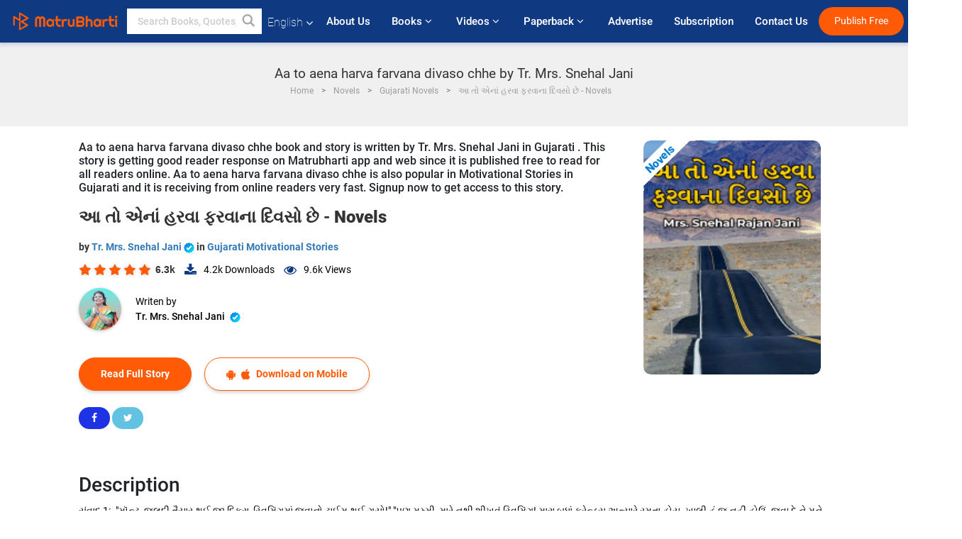

--- FILE ---
content_type: text/html; charset=UTF-8
request_url: https://www.matrubharti.com/novels/36658/aa-to-aena-harva-farvana-divaso-chhe-by-tr-mrs-snehal-jani
body_size: 23673
content:
<!DOCTYPE html>
<html lang="en" prefix="og: http://ogp.me/ns# fb: http://ogp.me/ns/fb# video: http://ogp.me/ns/video#">
  <head>
  	<!-- Google Tag Manager -->
		<script>(function(w,d,s,l,i){w[l]=w[l]||[];w[l].push({'gtm.start':
		new Date().getTime(),event:'gtm.js'});var f=d.getElementsByTagName(s)[0],
		j=d.createElement(s),dl=l!='dataLayer'?'&l='+l:'';j.async=true;j.src=
		'https://www.googletagmanager.com/gtm.js?id='+i+dl;f.parentNode.insertBefore(j,f);
		})(window,document,'script','dataLayer','GTM-MC2ZBLS');</script>
		<!-- End Google Tag Manager -->

	<meta charset="utf-8">
	<meta http-equiv="X-UA-Compatible" content="IE=edge">
	<meta name="viewport" content="width=device-width, initial-scale=1">
	<meta http-equiv="Content-Type" content="text/html;charset=utf-8" />
		<meta name="csrf-token" content="XHpJtOiNy0uz6HnfsC9isRECQzrs92DlblOSavCK">
				<title>Aa to aena harva farvana divaso chhe by Tr. Mrs. Snehal Jani | Read Gujarati Best Novels and Download PDF | Matrubharti</title>
		<meta name="keywords" content="આ તો એનાં હરવા ફરવાના દિવસો છે by Tr. Mrs. Snehal Jani, Novels in Gujarati, Novels in Motivational Stories, Tr. Mrs. Snehal Jani books, Vernacular stories, books, ebooks, stories, આ તો એનાં હરવા ફરવાના દિવસો છે, Aa to aena harva farvana divaso chhe">
		<meta name="description" content="Tr. Mrs. Snehal Jani writes Novels on Matrubharti, Aa to aena harva farvana divaso chhe in Motivational Stories in Gujarati is published by Tr. Mrs. Snehal Jani.">
		
	<meta name="robots" content="all, max-snippet:150,  max-video-preview :180" />
	<meta name="googlebot" content="all, max-snippet:150,  max-video-preview :180" />
	<meta name="googlebot-news" content="all, max-snippet:150,  max-video-preview :180" />
		<link rel="shortcut icon" href="https://mbweb.b-cdn.net/assets/images/favicon/favicon.ico" type="image/x-icon"> 
	<!-- <link rel="icon" href="https://mbweb.b-cdn.net/assets/images/favicon/favicon.ico" type="image/icon">  -->
	
	
	<meta name="application-name" content="Matrubharti">
	<meta property="fb:app_id" content="944887672197779" /> 
	<meta property="fb:pages" content="421544768023245" />
	<meta property="al:android:url" content="https://www.matrubharti.com/novels/36658/aa-to-aena-harva-farvana-divaso-chhe-by-tr-mrs-snehal-jani">
    <meta property="al:android:package" content="com.nichetech.matrubharti">
    <meta property="al:android:app_name" content="Matrubharti">
	<meta property="al:ios:url" content="https://www.matrubharti.com/novels/36658/aa-to-aena-harva-farvana-divaso-chhe-by-tr-mrs-snehal-jani" />
    <meta property="al:ios:app_store_id" content="1013445673" />
    <meta property="al:ios:app_name" content="Matrubharti" />
		
		<meta property="og:title" content="આ તો એનાં હરવા ફરવાના દિવસો છે - Novels">
	<meta property="og:title" content="આ તો એનાં હરવા ફરવાના દિવસો છે - Novels">
	<meta name="twitter:title" content="Aa to aena harva farvana divaso chhe by Tr. Mrs. Snehal Jani | Read Gujarati Best Novels and Download PDF | Matrubharti"><meta property="og:description" content="સંવાદ 1:-

&amp;#34;મૉન્ટુ, જલદી તૈયાર થઈ જા દિકરા, સ્વિમિંગમાં જવાનો ટાઈમ થઈ ગયો!&amp;#34;

&amp;#34;પણ મમ્મી, મારે નથી શીખવું સ્વિમિંગ! મારા બધાં ફ્રેન્ડ્સ અત્યારે રમતા હોય. ખાલી હું જ નહીં હોઉં. જવા દે ને મને રમવા!&amp;#34;

સંવાદ 2:-

&amp;#34;વિકી, ફટાફટ નાસ્તો કરી લે, પછી તારે ક્રિકેટ કોચિંગમાં જવાનું છે. વેકેશન માટેનો સ્પેશ્યલ બેચ છે બે મહિનાનો.&amp;#34;


સંવાદ 3:-

&amp;#34;પ્રીતિ, આજથી તારા ડ્રોઈંગ ક્લાસ શરુ થાય છે. વેકેશન છે તો થોડું શીખી લે. કામ લાગશે ક્યારેક.&amp;#34;


સંવાદ 4:-

&amp;#34;મારી દિકરીને તો સવારે સ્વિમિંગમાં, બપોરે ડ્રોઈંગ ક્લાસમાં, સાંજે સ્કેટિંગમાં મૂકી છે. વેકેશન છે તો શીખી લેવાય. આમેય ઘરમાં બેઠાં બેઠાં એ કરવાની પણ શું?&amp;#34;


સંવાદ 5:-

&amp;#34;મારો દિકરો બહાર તાપમાં જતો ન રહે એટલે અમે તો એને વેકેશન માટે પ્લે સ્ટેશન લાવી આપ્યું છે. આખો દિવસ એનાં પર ગેમ્સ રમ્યા કરે.&amp;#34;">
<meta name="twitter:description" content="Tr. Mrs. Snehal Jani writes Novels on Matrubharti, Aa to aena harva farvana divaso chhe in Motivational Stories in Gujarati is published by Tr. Mrs. Snehal Jani."><meta property="og:image" content="https://www.matrubharti.com/book-cover/mb_1667196197_030050300.jpg/gujarati">
<meta name="twitter:image" content="https://www.matrubharti.com/book-cover/mb_1667196197_030050300.jpg/gujarati"><meta property="og:site_name" content="Matrubharti">
<meta property="og:url" content="https://www.matrubharti.com/novels/36658/aa-to-aena-harva-farvana-divaso-chhe-by-tr-mrs-snehal-jani">
<meta property="og:image:type" content="image/jpeg" /> 
<meta property="og:type" content="article">
<meta property="article:publisher" content="https://www.facebook.com/matrubharti" />
<meta name="series" content="">
<meta name="twitter:card" content="photo">
<meta name="twitter:dnt" content="on">
<meta name="twitter:app:name:iphone" content="Matrubharti">
<meta name="twitter:app:id:iphone" content="1013445673">
<meta name="twitter:app:name:ipad" content="Matrubharti">
<meta name="twitter:app:id:ipad" content="1013445673">
<meta name="twitter:app:name:googleplay" content="Matrubharti">
<meta name="twitter:app:id:googleplay" content="com.nichetech.matrubharti">

<link rel="amphtml" href="https://www.matrubharti.com/amp/novels/36658/aa-to-aena-harva-farvana-divaso-chhe-by-tr-mrs-snehal-jani">
<link rel="alternate" hreflang="en" href="https://www.matrubharti.com/novels/36658/aa-to-aena-harva-farvana-divaso-chhe-by-tr-mrs-snehal-jani" />
<link rel="alternate" hreflang="gu" href="https://gujarati.matrubharti.com/novels/36658/aa-to-aena-harva-farvana-divaso-chhe-by-tr-mrs-snehal-jani" />
<link rel="alternate" hreflang="x-default" href="https://www.matrubharti.com/novels/36658/aa-to-aena-harva-farvana-divaso-chhe-by-tr-mrs-snehal-jani" />
	
	<script type="text/javascript">
		var APP_URL = "https:\/\/www.matrubharti.com\/"
		var webiste = "normal";
	</script>

			
		<script>window._token="XHpJtOiNy0uz6HnfsC9isRECQzrs92DlblOSavCK",window.url="https://www.matrubharti.com/novels/36658/aa-to-aena-harva-farvana-divaso-chhe-by-tr-mrs-snehal-jani",window.save="Save",window.series_available_please="write-story.series_available_please",window.minimum_four_char="Enter minimum 4 character.",window.save_draft="Your story has been saved as a draft.",window.follow="Follow",window.following="Following",window.thanks_rating="Thanks for the rating",window.successfully_rating="Rating and review updated successfully!",window.star_rating_error="Star rating min 0.5 required.",window.book_rating="Please give min 0.5 rating",window.mobile_number_validation="Please enter Mobile number",window.enter_velid_mobile_six_char=" Your Mobile number must consist of at least 6 characters",window.download_link_success="The Download Link has been successfully sent to your Mobile Number. Please Download the App.",window.login_validation="Please enter valid Email ID/Mobile number",window.event_enter_name="Please enter your Name",window.event_enter_email_valid="Please enter valid E-mail address",window.email_validation="Please provide your E-mail Address.",window.captcha_required="Captcha Required!",window.email_validation_valid="Please enter valid E-mail Address.",window.message_validation="Please enter message.",window.enter_velid_mobile_email_six_char="Your E-mail address or Mobile number must consist of at least 6 characters",window.enter_user_name="Enter your username.",window.name_already_exist="Sorry, Name already exist. Please use another one.",window.username_not_available="This username isn&#039;t available on Matrubharti. Please try another.",window.enter_user_name1="Enter Username",window.username_update_msg="Your username updated successfully",window.only_number_not_allow="Only number not allow with special character.",window.enter_velid_mobile="Please enter valid Mobile number.",window.valid_enter_otp="Enter valid OTP",window.special_character_is_not="Special character is not allowed first or last.",window.contains_invilid="Contains invalid characters.",window.can_not_be_all="Cannot be all numbers.",window.consecutive_special="Consecutive special characters disallowed",window.please_enter_name="Please enter your name",window.select_category="Please select category",window.select_language="Please select language",window.select_tag="Please select tag",window.tag_language="Please select Language and Category",window.file_not_support="write-story.file_not_support",window.title_add_to_favorite="Add to Favorite",window.added_to_favorite_list="Added to favorite list",window.title_remove_from_favorite=" Remove from Favorite",window.favourite_list_msg_remove="Removed from favorite list",window.allow_only_100_charecter="common.allow_only_100_charecter",window.give_rating="Please give rating",window.sending="Sending",window.send_review="Send Review",window.limit_bites_word="Maximum words limit is 500",window.special_charecter_error="Special character should not be allow",window.username_validation_four="Username should be at least 4 character",window.username_validation_fifty="Username length should be less than 50 character",window.languageName="www";</script>

	<link media="all" rel="stylesheet" href="https://mbweb.b-cdn.net/assets/web/css/font-awesome.min.css?v=8.1" async defer/>
    <!-- <link rel="stylesheet" href="https://mbweb.b-cdn.net/assets/css/bootstrap.min.css" /> -->
    <link media="all" rel="stylesheet" href="https://mbweb.b-cdn.net/assets/bootstrap/bootstrap.min.css"/>
	 <link media="all" href='https://fonts.googleapis.com/css?family=Poppins' rel='stylesheet' type='text/css'>
    <!-- <link rel="stylesheet" href="https://cdn.jsdelivr.net/npm/bootstrap@4.0.0/dist/css/bootstrap.min.css" integrity="sha384-Gn5384xqQ1aoWXA+058RXPxPg6fy4IWvTNh0E263XmFcJlSAwiGgFAW/dAiS6JXm" crossorigin="anonymous"> -->

	<link rel="stylesheet" href="https://mbweb.b-cdn.net/assets/css/jquery-ui.css?v=8.1" />
	<link rel="stylesheet" media="all" href="https://mbweb.b-cdn.net/assets/dist/common_for_all_site.css?v=8.1" async/>
	
		
	  
<link rel="stylesheet" href="https://mbweb.b-cdn.net/assets/dist/main.css?v=8.1" />
<link rel="stylesheet" href="https://mbweb.b-cdn.net/assets/dist/maudio.css?v=8.1" />

	
	 
	
	<link rel="stylesheet" media="all" href="https://mbweb.b-cdn.net/assets/css/star-rating.min.css?v=8.1" />
		
		<link rel="stylesheet" media="all" href="https://mbweb.b-cdn.net/assets/dist/navigation.css?v=8.1" />
	<link rel="stylesheet" media="all" href="https://mbweb.b-cdn.net/assets/dist/common-web.css?v=8.1" />

		
	<script async src="https://cdn.zipy.ai/sdk/v1.0/zipy.min.umd.js" crossorigin="anonymous"></script> <script> window.zipy && window.zipy.init('d900b678');</script>

	<style type="text/css">.rating-stars{cursor:auto!important}</style>
		<script src="https://pagead2.googlesyndication.com/pagead/js/adsbygoogle.js?client=ca-pub-6029153700986991" crossorigin="anonymous"></script>
	<script src="https://mbweb.b-cdn.net/js/jquery-3.3.1.min.js?v=8.1"></script>
	<script type="text/javascript" src="https://mbweb.b-cdn.net/js/maudio.js?v=8.1"></script>
	<script type="text/javascript" src="https://mbweb.b-cdn.net/js/audioconfig.js?v=8.1"></script>
	<script>
		$(document).on("click",".novel-read-now",function(){fbq("track","Book Red")}),$(document).on("click",".btn-blue",function(){fbq("track","Book Red")}),$(".listen-blue-btn").click(function(){fbq("track","Listen Audio")}),$(".playmusic_single").click(function(){fbq("track","Listen Audio")});
		window.displayMessageFlag=!0,window.nextPrevFlag=!0,window.insertFlag=!0,window.playoneonClick=!0,window.issingleplayaudio=!0,window.IfStopandPlayFlag=!0,window.isAudioplay=!0,window.checkSeriesLength="",window.volume="",window.daynamicMp3="",window.BookName="",window.previousIndex="",window.checkisSeries="",window.duration="",window.prefix="https://mbcdn1.b-cdn.net/",window.prviousIcon="https://mbweb.b-cdn.net/assets/images/previous.svg",window.nextIcon="https://mbweb.b-cdn.net/assets/images/next.svg",$(document).on("click",".tempplay",function(){"Paused"==$(this).find(".text-playing").text()&&$(".play").click(),"Playing"==$(this).find(".text-playing").text()&&$(".play").click()}),$(document).on("click",".playmusic_single",function(){return window.isAudioplay||""!=$("#user_id").val()?void(window.insertFlag=!0,window.playoneonClick=!1,window.issingleplayaudio=!0,SetOrignalIcon(),$(this).find(".fa-headphones").css("display","none"),$(this).find(".fa-play").css("display","none"),$(this).find(".equilizer").css("display","inline-block"),$(".tempplay").each(function(){$(this).addClass("playmusic_single")}),$(this).removeClass("playmusic_single"),$(".appendname").fadeIn(),window.nextPrevFlag=!0,window.curruntBook=$(this).attr("data2"),audioInit($(this).attr("data")),$("#app").css("display","block"),$("#parentmp3").addClass("BookAudioPlayer"),$(".appendname").html($(this).attr("data1")),$(".play").click(),updateTime()):($("#loginmodal").modal("show"),!1)});function validatePhone_new(a){var b=/^((\+[1-9]{1,4}[ \-]*)|(\([0-9]{2,3}\)[ \-]*)|([0-9]{2,4})[ \-]*)*?[0-9]{3,4}?[ \-]*[0-9]{3,4}?$/,c=/^[a-zA-Z0-9._-]+@[a-zA-Z0-9.-]+\.[a-zA-Z]{2,4}$/;return $("#tb_username_new").next("label.error").remove(),b.test($.trim(a))?10==$.trim(a).length||($("<label class=\"error\">"+window.enter_velid_mobile+"</label>").insertAfter("#tb_username_new"),!1):!!c.test($.trim(a))||($("<label class=\"error\">"+window.event_enter_email_valid+"</label>").insertAfter("#tb_username_new"),!1)}$(document).ready(function(){if($(".opendownloadappbutton").click(function(){$("#loginmodal").modal("show"),$("#tb_username_new").val(""),$("#tb_username_new").next("label.error").remove()}),$("#mobile_no").on("cut copy paste",function(a){a.preventDefault()}),$("#playmusic").click(function(){window.playoneonClick&&($(".appendname").fadeIn(),window.playoneonClick=!1,$("#app").css("display","block"),$(".play").click(),updateTime(),window.issingleplayaudio=!1),$(".parent_"+window.curruntBook).find(".fa-headphones").css("display","none"),$(".parent_"+window.curruntBook).find(".equilizer").css("display","inline-block"),$(".parent_"+window.curruntBook).find(".fa-play").css("display","none"),$(".parent_"+window.curruntBook+" .text-playing").html("Playing")}),$("[class=flashy__success]").click(function(){flashy(window.message,{type:"flashy__info"})}),window.checkisSeries="1",window.checkisSeries){var a=JSON.parse("[]".replace(/&quot;/g,"\""));window.curruntBookdatas=a;var b=JSON.parse("[]".replace(/&quot;/g,"\""));window.reversedata=b}var c="";window.curruntBook=c,window.checkSeriesLength="0",audioInit(""),$("audio").on("playing",function(){window.displayMessageFlag&&(window.displayMessageFlag=!1,window.message=window.curruntBookdatas[c].book_title,$("[class=flashy__success]").click(),$(".appendname").fadeIn(),$("#parentmp3").addClass("BookAudioPlayer"),$(".appendname").html(curruntBookdatas[c].book_title))}),$("audio").on("ended",function(){commonTimeUpdate("2","1")}),$("audio").on("ended",function(){}),$("audio").on("ratechange",function(){}),$("audio").on("suspend",function(){}),$("audio").on("pause",function(){})});function Validate(a){var b=/^[0-9]/,c=String.fromCharCode(a.charCode?a.which:a.charCode);if(!b.test(c))return a.preventDefault(),!1}$("#tb_username_new").keyup(function(){$("#tb_username_new").next("label.error").remove(),$.isNumeric($(this).val())?($(this).intlTelInput(),$(this).focus()):($(this).intlTelInput("destroy"),$(this).focus())}),$("#tb_username_new").on("countrychange",function(a,b){$("#countryCode").val(b.dialCode)}),$("#customlogin").validate({rules:{tb_username_new:{required:!0}},messages:{tb_username_new:{required:window.login_validation}},submitHandler:function(){var a=$("#tb_username_new").val();return!!validatePhone_new(a)&&($.ajax({type:"post",url:url+"login/signin",data:{tb_username:$("#tb_username_new").val(),countryCode:$("#countryCode").val()},beforeSend:function(){$("div#divLoading").addClass("show")},success:function(a){$("div#divLoading").removeClass("show");var b=jQuery.parseJSON(a);""!=b.message&&$("#otp_success").html("<p class=\"alert alert-success verify-text\"><a href=\"#\" class=\"close\" data-dismiss=\"alert\">&times;</a><strong>"+b.message+"</strong></p>"),$("#tb_emailorMobile").val(b.user_username),$("#previousURL").val(b.preURL),$("#loginmodal").modal("hide"),$("#verification-modal").modal("show")},complete:function(){}}),!1)}});
	</script>
		
		<script async src="https://accounts.google.com/gsi/client"></script>
    <meta name="google-signin-scope" content="profile email">
    <meta name="google-signin-client_id" content="157969769344-3s1n3pu45gnbrq4nds2ga67mc7edlkkl.apps.googleusercontent.com">
	<script async defer src="https://apis.google.com/js/platform.js?onload=init"></script>
		
	<!-- ANALYTICS -->
	<script>
	(function(i,s,o,g,r,a,m){i['GoogleAnalyticsObject']=r;i[r]=i[r]||function(){
	(i[r].q=i[r].q||[]).push(arguments)},i[r].l=1*new Date();a=s.createElement(o),
	m=s.getElementsByTagName(o)[0];a.async=1;a.src=g;m.parentNode.insertBefore(a,m)
	})(window,document,'script','https://mbweb.b-cdn.net/js/analytics.js','ga');

	ga('create', 'UA-59726154-1', 'auto');
	ga('send', 'pageview');
	</script>	<!-- Facebook Pixel Code -->
	<script>
		!function(h,a,i,c,j,d,g){if(h.fbq){return}j=h.fbq=function(){j.callMethod?j.callMethod.apply(j,arguments):j.queue.push(arguments)};if(!h._fbq){h._fbq=j}j.push=j;j.loaded=!0;j.version="2.0";j.queue=[];d=a.createElement(i);d.async=!0;d.src=c;g=a.getElementsByTagName(i)[0];g.parentNode.insertBefore(d,g)}(window,document,"script","https://connect.facebook.net/en_US/fbevents.js");
		fbq('init', '2438210503110048'); 
		fbq('track', 'PageView');
		//fbq('set', 'autoConfig', 'false');
	</script>
	<noscript> <img height="1" width="1" src="https://www.facebook.com/tr?id=2438210503110048&ev=PageView&noscript=1"/> </noscript>
	<!-- End Facebook Pixel Code -->
			<script async src="https://pagead2.googlesyndication.com/pagead/js/adsbygoogle.js?client=ca-pub-6029153700986991"
     crossorigin="anonymous"></script>
</head>
<body class="mbvishesh">
	<!-- Google Tag Manager (noscript) -->
	<noscript>
		<iframe src="https://www.googletagmanager.com/ns.html?id=GTM-MC2ZBLS"	height="0" width="0" style="display:none;visibility:hidden"></iframe>
	</noscript>
	<!-- End Google Tag Manager (noscript) -->
		
	<div id="divLoading"></div>
	
	 
    
    <div class="modal fade modal_app" id="conformationPopup" role="dialog">
	  <div class="modal-dialog">
		<div class="modal-content">
		  <div class="modal-header"> <button type="button" class="close" data-dismiss="modal">&times;</button> </div>
		  <div class="modal-body">
			<a href="https://apps.matrubharti.com"><button class="btn btn-info"><i class="fa fa-download" aria-hidden="true"></i> Download Our App</button></a>
			<div class="or-line"> <span>OR</span> </div>
			<button class="btn btn-info" data-dismiss="modal"><i class="fa fa-play" aria-hidden="true"></i> Continue On Web</button>
		  </div>
		</div>
	  </div>
	</div>
	
	<div id="dialog-message" title="Link Sent" style="display:none;"><p> The Download Link has been successfully sent to your Mobile Number. Please Download the App.</p></div>
	
	<div class="common_loader" style="display:none;"><p><img style="height:100px;" src="https://mbweb.b-cdn.net/assets/images/loader1.gif" alt="Matrubharti Loading..."></p></div>
	
	<!-- Header -->
	<div class="modal fade" id="limitPlan" role="dialog" >
  <div class="modal-dialog">
	<div class="modal-content">
	  <div class="modal-header"><button type="button" class="close" data-dismiss="modal">&times;</button></div>
	  <div class="modal-body">Your daily story limit is finished please upgrade your plan</div>
	  <a href="/subscription">Yes</a>         
	  <button type="button" class="close" data-dismiss="modal">No</button>      
	</div>
  </div>
</div>

  
<div class="modal fade" id="videomodal" role="dialog">
  <div class="modal-dialog">
	<div class="modal-content">
      <div class="modal-header"> <button type="button" class="close" data-dismiss="modal">&times;</button> </div>
      <div class="modal-body"> <iframe id="videohome" width="100%" height="315" src="" frameborder="0" allowfullscreen></iframe> </div>
	</div>
  </div>
</div>
 
<nav class="navbar navbar-expand-lg navbar-inverse customnav darkHeader stick-nav top-header">
  <div class="container-fluid">
	<div class="row-flex">
	  <div class="navbar-header inner-page-header align-items-center">
		<!-- <button type="button" class="navbar-toggle collapsed" data-toggle="collapse" data-target="#navbar" aria-expanded="false" aria-controls="navbar">
		  <span class="sr-only">Toggle navigation</span>
		  <span class="icon-bar"></span>
		  <span class="icon-bar"></span>
		  <span class="icon-bar"></span>
		</button>
		 -->
				  <a class="navbar-brand" href="https://www.matrubharti.com"><img src="https://mbweb.b-cdn.net/mail/logo_2_0_orange.png" class="inner-display" alt="Matrubharti" title="Matrubharti" style="height: 26px;"/></a>
		
		
		 
		  <div class="search-main inner-display">
						  			  	<form method="GET" action="https://www.matrubharti.com/search" accept-charset="UTF-8" id="search0">
			  						<div class="input-group">
			  <input type="keyword" name="keyword" aria-label="keyword" placeholder=" Search Books, Quotes, Friends &amp; Vishesh Video" maxlength="150" class="search form-control white-bg" id="keyword0">
			  <button type="submit" role="button" aria-label="search" class="">
				<svg width="20" height="20" viewBox="0 0 17 18" class="" xmlns="http://www.w3.org/2000/svg"><g fill="#4a4a4a" fill-rule="evenodd"><path class="_2BhAHa" d="m11.618 9.897l4.225 4.212c.092.092.101.232.02.313l-1.465 1.46c-.081.081-.221.072-.314-.02l-4.216-4.203"></path><path class="_2BhAHa" d="m6.486 10.901c-2.42 0-4.381-1.956-4.381-4.368 0-2.413 1.961-4.369 4.381-4.369 2.42 0 4.381 1.956 4.381 4.369 0 2.413-1.961 4.368-4.381 4.368m0-10.835c-3.582 0-6.486 2.895-6.486 6.467 0 3.572 2.904 6.467 6.486 6.467 3.582 0 6.486-2.895 6.486-6.467 0-3.572-2.904-6.467-6.486-6.467"></path></g></svg>
			  </button>
			</div>
			</form>
		  </div>
				
	    <ul class="language-selection" id="lang_ddr">
		  <li class="dropdown">
			<a href="#" class="dropdown-toggle align-items-center" data-toggle="dropdown" role="button" aria-haspopup="true" aria-expanded="false">
			  English			<i class="fa fa-angle-down" style="margin:0 4px"></i></a>
						<ul class="dropdown-menu" onClick="facebookpixel_lang()" style="">
			  <li class="active"><a href="https://www.matrubharti.com/" data-value="English">English</a></li>
			  <li class=""><a href="https://hindi.matrubharti.com/" data-value="हिंदी">हिंदी</a></li>  
			  <li class=""><a href="https://gujarati.matrubharti.com/" data-value="ગુજરાતી">ગુજરાતી</a></li>
			  <li class=""><a href="https://marathi.matrubharti.com/" data-value="मराठी">मराठी</a></li>
			  <li class=""><a href="https://tamil.matrubharti.com/stories/new-released" data-value="தமிழ்">தமிழ்</a></li>
			  <li class=""><a href="https://telugu.matrubharti.com/stories/new-released" data-value="తెలుగు">తెలుగు</a></li>
			  <li class=""><a href="https://bengali.matrubharti.com/stories/new-released" data-value="বাংলা">বাংলা</a></li>
			  <li class=""><a href="https://malayalam.matrubharti.com/stories/new-released" data-value="മലയാളം">മലയാളം</a></li>
			  <li class=""><a href="https://kannada.matrubharti.com/stories/new-released" data-value="ಕನ್ನಡ">ಕನ್ನಡ</a></li>
			  <li class=""><a href="https://urdu.matrubharti.com/stories/new-released" data-value="اُردُو">اُردُو</a></li>
			  <!-- <li class=""><a href="https://french.matrubharti.com/" data-value="français">français</a></li>
			  <li class=""><a href="https://spanish.matrubharti.com/" data-value="Español">Español</a></li> -->
			</ul> 
		  </li>
		</ul>
		<a rel="noopener" aria-label="matrubharti app" href="https://apps.matrubharti.com"><div class="appIcon"></div></a>
	  </div>
	  
	  <div class="header-right align-items-center">
		<div id="navbar" class="collapse navbar-collapse inner-page-nav" style="">
		  <ul class="nav navbar-nav align-items-center">
		  	<li class=""><a class="btn-hover nav-link" href="https://www.matrubharti.com/about-us">About Us</a></li>
		  
			<!-- <li class="vishesh_mega_menu align-items-center">
				<a href="http://bitesapp.in/" class="dropdown-toggle js-activated disabled btn-hover" >Quotes <i class="fa fa-angle-down"></i> </a>
				<ul class="dropdown-menu">
					<li class="sub_ddr">
					  <ul>
						<li><a href="http://bitesapp.in/" target="_blank">Trending Quotes</a></li>
						<li><a href="https://video.matrubharti.com/" target="_blank">Short Videos</a></li>
						<li></li>
					  </ul>
					</li>
				</ul>
			</li> -->
			
						  <li class="vishesh_mega_menu align-items-center">
				<a href="https://www.matrubharti.com/novels" class="dropdown-toggle js-activated disabled btn-hover" >Books <i class="fa fa-angle-down"></i> </a>
				<ul class="dropdown-menu">
					<li class="sub_ddr">
					  <ul>
						<li><a href="https://www.matrubharti.com/novels" target="_blank">New Novels</a></li>
						<li><a href="https://www.matrubharti.com/stories/new-released" target="_blank">New Stories</a></li>
						<li><a href="https://www.matrubharti.com/novels/best-novels" target="_blank">Best Sellers</a></li>
						<li><a href="https://www.matrubharti.com/authors/top100" target="_blank">Top Authors</a></li>
						<li><a href="https://www.matrubharti.com/benefits-to-authors" target="_blank">Author Benefits</a></li>
						<li><a href="https://www.matrubharti.com/faq" target="_blank">FAQs</a></li>
					  </ul>
					</li>
				</ul>
			  </li>
			
			
<li class="vishesh_mega_menu align-items-center">
				<a href="https://www.matrubharti.com/videos" class="btn-hover" >Videos <i class="fa fa-angle-down"></i> </a>
				<ul class="dropdown-menu">
					<li class="sub_ddr">
					  <ul>
						<li><a href="https://www.matrubharti.com/videos/top-trending" target="_blank">Most Trending</a></li>
						<li><a href="https://www.matrubharti.com/videos/short-films" target="_blank">Short Films</a></li>
						<li><a href="https://www.matrubharti.com/videos/drama" target="_blank">Drama</a></li>
						<!-- <li><a href="https://www.matrubharti.com/authors/top100" target="_blank">Interviews</a></li> -->
						<li><a href="https://www.matrubharti.com/videos/poem" target="_blank">Poetry</a></li>
						<li><a href="https://www.matrubharti.com/videos/comedy" target="_blank">Comedy</a></li>
					  </ul>
					</li>
				</ul>
			  </li>
 			<li class="vishesh_mega_menu align-items-center">
				<a href="https://www.matrubharti.com/paperback" class="dropdown-toggle js-activated disabled btn-hover" >Paperback <i class="fa fa-angle-down"></i> </a>
				<ul class="dropdown-menu">
					<li class="sub_ddr">
					  <ul>
						<li><a href="https://www.matrubharti.com/book-publish" target="_blank">Publish Paperback</a></li>
						<li><a href="https://www.amazon.in/s?i=merchant-items&me=AXT2ZKR2O5GG1" target="_blank">Buy Paperback</a></li>
					  </ul>
					</li>
				</ul>
			  </li>
			<!-- <li class="align-items-center"><a target="_blank" class="btn-hover" href="https://www.matrubharti.com/videos">Videos</a></li> -->
			 <!--  <li class="vishesh_mega_menu align-items-center">
				<a href="https://www.matrubharti.com/videos" class="dropdown-toggle js-activated disabled btn-hover">Videos <i class="fa fa-angle-down"></i> </a>
				<ul class="dropdown-menu mega-dropdown-menu">
					<li class="sub_ddr">
						<ul>
							<li><a href="https://www.matrubharti.com/videos/motivational">Motivational</a></li>
							<li><a href="https://www.matrubharti.com/videos/natak">Natak</a></li>
							<li><a href="https://www.matrubharti.com/videos/sangeet">Sangeet</a></li>
							<li><a href="https://www.matrubharti.com/videos/mushayra">Mushayra</a></li>
							<li><a href="https://www.matrubharti.com/videos/web-series">Web Series</a></li>
							<li><a href="https://www.matrubharti.com/videos/short-films">Short Film</a></li>
						</ul>
					</li>
				</ul>
			  </li> -->
			
			  <!-- <li class="align-items-center"><a class="btn-hover" href="https://blog.matrubharti.com/category/writing-competitions/" target="_blank">Contest</a></li> -->
						
			<li class="align-items-center"><a target="_blank" class="btn-hover" href="https://www.matrubharti.com/advertiser">Advertise</a></li>
			
			<li class="align-items-center"><a target="_blank" class="btn-hover" href="https://www.matrubharti.com/subscription">Subscription</a></li>
			
			<li class="align-items-center"><a target="_blank" class="btn-hover" href="https://www.matrubharti.com/contact">Contact Us</a></li>
		  </ul>   
		  
		</div>

		<div class="right-items align-items-center">
		  		  
		  <div class="write-now">
						  <a href="https://www.matrubharti.com/benefits-to-authors" class="btn btn-hover-blue">Publish Free</a>
					  </div>   
		 
		  			   
				<div class="sing_in">
					<ul><li><a href="#" data-toggle="modal" data-target="#loginmodal" data-dismiss="modal" onClick="facebookpixel()">Log In </a></li></ul>
				</div> 
			  					</div>
	  </div>
	</div>
</nav>
	
	
	
	<!-- Body -->
	<div class="modal fade" id="fivebookreadafterpopup" tabindex="-1" role="dialog" aria-labelledby="exampleModalLabel" aria-hidden="true" style="display: none;">
	<div class="modal-dialog denied-read-book" role="document">
		<div class="modal-content modal-content-book">
			<div class="modal-header close-denied-button-header" il_cc1="1">
				<button type="button" class="close close-denied-button" data-dismiss="modal">×</button>
			</div>
			<div class="modal-body">
				<div class="model-send-img">
					<img src="https://mbweb.b-cdn.net/assets/images/Artboard.svg" alt="Artboard">
					<div class="download-m-app">
						<hr>
						<h1 class="title-descri">To read all the chapters,<br> Please Sign In</h1>
						<h5 class="download-m-link"></h5>
						<div id="sms-block-parent">
							<div class="input-group r-input-group">
								<form id="customlogin">
									<input type="hidden" name="_token" value="dnpRGbVwkXMFd5eEEwpwktxgJDKIDfmmo0r0GzVD">
									<div class="flag-container-5">
										<input autofocus="" type="text" name="tb_username_new" id="tb_username_new" placeholder="E-mail or Mobile number" value="" maxlength="50">
									</div>
									<input type="hidden" name="countryCode" id="countryCode" value="91">
									<button type="submit" id="btnSignin" class="sendButton-book">Login</button>
								</form>
							</div>
						</div>
					</div>
				</div>
			</div>
		</div>
	</div>
</div>
<div class="clearfix"></div>

<section class="new-breadcrumb">
	<div class="container">	
		<div class="row">	
			<div class="col-md-12">
				<div class="meta_parent mb-0">     
					<h1 class="mb-0">Aa to aena harva farvana divaso chhe by Tr. Mrs. Snehal Jani </h1>
					<ol class="breadcrumb commonbreadcrumb" itemscope itemtype="http://schema.org/BreadcrumbList">
								<li class="breadcrumb-item" itemprop="itemListElement" itemscope itemtype="http://schema.org/ListItem">
									<meta itemprop="position" content="1"/>
									<a itemprop="item" href="https://www.matrubharti.com"><span itemprop="name">Home</span></a>
								</li>
								<li class="breadcrumb-item" itemprop="itemListElement" itemscope itemtype="http://schema.org/ListItem">
									<meta itemprop="position" content="2"/>
									<a itemprop="item" href="https://www.matrubharti.com/novels"><span itemprop="name">Novels</span></a>
								</li>
								<li class="breadcrumb-item" itemprop="itemListElement" itemscope itemtype="http://schema.org/ListItem">
									<meta itemprop="position" content="3"/>
									<a itemprop="item" href="https://www.matrubharti.com/novels/gujarati"><span itemprop="name">Gujarati Novels</span></a>
								</li>
								<li class="breadcrumb-item active" itemprop="itemListElement" itemscope itemtype="http://schema.org/ListItem">
									<meta itemprop="position" content="4"/>
									<a itemprop="item" href="https://www.matrubharti.com/novels/36658/aa-to-aena-harva-farvana-divaso-chhe-by-tr-mrs-snehal-jani"><span itemprop="name">આ તો એનાં હરવા ફરવાના દિવસો છે - Novels</span></a>
								</li>
							</ol>

				</div> 
				
						  
			</div>

		</div>
	</div>
</section>

<section class="book-detail-inner bookdetailmain-section bookseriesdetailpage">
	<div class="custom-container container">    
		<article>
			<div class="row">
				<div class="col-lg-12 col-md-12 col-sm-12 english">
					<div class="user-profile-section">



						<div class="book-details-right">  
								<h6 class="text-new">Aa to aena harva farvana divaso chhe book and story is written by Tr. Mrs. Snehal Jani in Gujarati . This story is getting good reader response on Matrubharti app and web since it is published free to read for all readers online. Aa to aena harva farvana divaso chhe is also popular in Motivational Stories in Gujarati and it is receiving from online readers very fast. Signup now to get access to this story.</h6>
							<div class="book-title-div">

								<h2 class="section-title">આ તો એનાં હરવા ફરવાના દિવસો છે - <b> Novels</b></h2>
								
							</div>
							<p class="small-title">  by 								<a href="https://www.matrubharti.com/s13jyahoo.co.uk3258" >Tr. Mrs. Snehal Jani  <img class="verified" src="https://mbweb.b-cdn.net/assets/images/verified_icon.svg" alt="Matrubharti Verified" />  </a>
								in

																	<a href="https://www.matrubharti.com/novels/gujarati/motivational-stories">
										 
																				Gujarati Motivational Stories
									</a>
								</p>
								<div class="user-likes-share-links">
																		<div class="star-rates xs-margin"><div class="stars-main"><input type="hidden" id="input-3"  value="5" name="input-3" class="rating rating-loading" data-min="0" data-max="5" data-step="0.1"></div></div>
									<span class="user-book-stars xs-margin">6.3k</span>
									
									<ul class="download-main-inner-links">
																				<li><p class="inline-block"><i class="fa fa-download" aria-hidden="true"></i><span class="">4.2k</span> Downloads</p></li>
																																								<li><p class="inline-block"><i class="fa fa-eye" aria-hidden="true"></i><span class="">9.6k</span> Views</p></li>
																													</ul>
								</div>

								<div class="author-details row no-gutters">
									<div class="col-md-8">
										<div class=" bgnone">
											<div class="follow-board new-follow-board seriesDetail-author">
												<div class="follow-board-text center-block">
													<a href="https://www.matrubharti.com/s13jyahoo.co.uk3258" target="_blank"> <img class="carousal-img user-sidebar-image" data-toggle="tooltip" src="https://mbassets.b-cdn.net/cdni/avtar-u/1767019249_000698000.jpg?w=100&amp;q=50" onError="this.src='https://mbweb.b-cdn.net/images/nouser.png'" alt="Tr. Mrs. Snehal Jani" loading="lazy" /> </a>

													<div class="blue_tick_parent"> <p> Writen by <a href="https://www.matrubharti.com/s13jyahoo.co.uk3258">	Tr. Mrs. Snehal Jani  <img class="verified" src="https://mbweb.b-cdn.net/assets/images/verified_icon.svg" alt="Matrubharti Verified" />  </a></p> </div>

													<!-- <div class="blue_tick_parent" >
														<p>Category<a href="">Gujarati Horror Stories</a></p>
													</div> -->

													
																																							<!-- <a class="btn-mb btn-orange follow-btn" href="#" data-toggle="modal" data-target="#loginmodal" data-dismiss="modal"> Follow</a> -->
																																						</div>
											</div>


										</div>
									</div>
								</div>
								<div class="new-follow-board-btn buttons-share-links">
									<div class="inline-block">
																																								<a class="btn-mb btn-orange" href="https://www.matrubharti.com/book/read/content/19934702/aa-to-aena-harva-farvana-divaso-chhe-1">Read Full Story</a>

										
																				
									</div>

																		<div class="inline-block">
																				<a class="btn-mb btn-blue" href="#" id="btnDownloadLink"> <i class="fa fa-android "></i> <i class="fa fa-apple "></i> Download on Mobile</a>
																			</div>
									<!-- <button class="btn bg-transparent"><i class="fa fa-heart-o"></i></button> -->
									<div class="clearfix"></div>
								</div>

								<div class="social-media-buttons">
									<a href="https://www.facebook.com/MatrubhartiApp/" class="button facebook">
										<i class="fa fa-facebook"></i>
									</a>

									<a href="https://twitter.com/matrubharti" class="button twitter">
										<i class="fa fa-twitter"></i> 
									</a>

									<!-- <a class="button whatsapp">
										<i class="fa fa-whatsapp"></i> 
									</a>

									<a class="button email">
										<i class="fa fa-envelope"></i> 
									</a> -->


								</div>
								<br>
			<!--<div class="inline-block" style="text-align:center;">
					
										  						  							<a class="" href="https://www.matrubharti.com/book/read/content/19934702/aa-to-aena-harva-farvana-divaso-chhe-1">આ તો એનાં હરવા ફરવાના દિવસો છે - Novels</a>
						  					  									</div> -->
				<div class="" id="parentmp3">
					<div class="audiotitle" ><span class="appendname" style="display:none;"></span></div>
					<div id="app" style="display:none;"></div>
				</div>
				<br/>
				<div class="text-left">  </div>
			</div>

			<div class="user-bookprofile-img" value="mb_1667196197_030050300.jpg"  >
																					<a href="https://www.matrubharti.com/book/read/content/19934702/aa-to-aena-harva-farvana-divaso-chhe-1">
																															<img class="user-bookprofile-img" src="https://mbassets.b-cdn.net/cdni/book-cover/mb_1667196197_030050300.jpg?w=160&amp;q=90" alt="આ તો એનાં હરવા ફરવાના દિવસો છે by Tr. Mrs. Snehal Jani in Gujarati" onError="this.src='https://mbassets.b-cdn.net/cdni/book-cover/mb_no_cover.png?w=250&amp;q=50'" loading="lazy" />
								<ul class="social-media-icons">
									<li title="Share via Facebook">
										<a href="javascript:void();" onClick="window.open('https://www.facebook.com/sharer/sharer.php?u=https://www.matrubharti.com/novels/36658/aa-to-aena-harva-farvana-divaso-chhe-by-tr-mrs-snehal-jani', 'facebook', 'menubar=no, toolbar=no, resizable=yes, scrollbars=yes, width=600, height=600, left=500, top=130');">
											<span class="facebook active"></span> 
										</a> 
									</li>
									<li title="Share via Twitter">
										<a href="javascript:void();" onClick="window.open('https://twitter.com/intent/tweet?url=https://www.matrubharti.com/novels/36658/aa-to-aena-harva-farvana-divaso-chhe-by-tr-mrs-snehal-jani', 'twitter', 'menubar=no,toolbar=no,resizable=yes,scrollbars=yes,width=600,height=600,left=500,top=130');">
											<span class="twitter active"></span> 
										</a> 
									</li>
									<li title="Share via WhatsApp">
										<a href="javascript:void();" onClick="window.open('https://api.whatsapp.com/send?phone=&text=https://www.matrubharti.com/novels/36658/aa-to-aena-harva-farvana-divaso-chhe-by-tr-mrs-snehal-jani', 'whatsapp', 'menubar=no,toolbar=no,resizable=yes,scrollbars=yes,width=750,height=600,left=400,top=130');">
											<span class="whatsapp active"></span> 
										</a>
									</li>
								</ul>
								<input type="hidden" name="user_id" id="user_id" value="">
								<span class="strip"><b>Novels</b></span> 
							</div>

							
							<!-- line number 466 and 473 to 478 COmmentted by Hiral Rathod on 20-07-2023 -->

							<div class="bookshortdesc">

								<div class="row">
									<div class="col-md-12">
										<h3>Description</h3>
										<p class="quoted-text"> <span style='display:block;' id='toggledata_0'>સંવાદ 1:-

"મૉન્ટુ, જલદી તૈયાર થઈ જા દિકરા, સ્વિમિંગમાં જવાનો ટાઈમ થઈ ગયો!"

"પણ મમ્મી, મારે નથી શીખવું સ્વિમિંગ! મારા બધાં ફ્રેન્ડ્સ અત્યારે રમતા હોય. ખાલી હું જ નહીં હોઉં. જવા દે ને મને રમવા!"

સંવાદ 2:-

"વિકી, ફટાફટ નાસ્તો કરી લે, પછી તારે ક્રિકેટ કોચિંગમાં જવાનું છે. વેકેશન માટેનો સ્પેશ્યલ બેચ છે બે મહિનાનો."


સંવાદ 3:-

"પ્રીતિ, આજથી તારા ડ્રોઈંગ ક્લાસ શરુ થાય છે. વેકેશન છે તો થોડું શીખી લે. કામ લાગશે ક્યારેક."


સંવાદ 4:-

"મારી દિકરીને તો સવારે સ્વિમિંગમાં, બપોરે ડ્રોઈંગ ક્લાસમાં, સાંજે સ્કેટિંગમાં મૂકી છે. વેકેશન છે તો શીખી લેવાય. આમેય ઘરમાં બેઠાં બેઠાં એ કરવાની પણ શું?"


સંવાદ 5:-

"મારો દિકરો બહાર તાપમાં જતો ન રહે એટલે અમે તો એને વેકેશન માટે પ્લે સ્ટેશન લાવી આપ્યું છે. આખો દિવસ એનાં પર ગેમ્સ રમ્યા કરે." </span></p>

			</div>
		</div>
	</div>
</div>

<section>
	<div class="row">
		<div class="col-md-4">
			<div class="book-categories">
				<h5 class="book-categories-title">More Interesting Options</h5>
				<ul class="book-categories-ul">
																									<li class="cat-item  d-block  load_cat_1">
						<a href="https://www.matrubharti.com/novels/short-stories" class="topic-name"><i class="fa fa-caret-right" aria-hidden="true"></i> Short Stories</a>
					</li>
																				<li class="cat-item  d-block  load_cat_2">
						<a href="https://www.matrubharti.com/novels/spiritual-stories" class="topic-name"><i class="fa fa-caret-right" aria-hidden="true"></i> Spiritual Stories</a>
					</li>
																				<li class="cat-item  d-block  load_cat_3">
						<a href="https://www.matrubharti.com/novels/fiction-stories" class="topic-name"><i class="fa fa-caret-right" aria-hidden="true"></i> Fiction Stories</a>
					</li>
																				<li class="cat-item  d-block  load_cat_4">
						<a href="https://www.matrubharti.com/novels/motivational-stories" class="topic-name"><i class="fa fa-caret-right" aria-hidden="true"></i> Motivational Stories</a>
					</li>
																				<li class="cat-item  d-block  load_cat_5">
						<a href="https://www.matrubharti.com/novels/classic-stories" class="topic-name"><i class="fa fa-caret-right" aria-hidden="true"></i> Classic Stories</a>
					</li>
																				<li class="cat-item  d-none  load_cat_6">
						<a href="https://www.matrubharti.com/novels/children-stories" class="topic-name"><i class="fa fa-caret-right" aria-hidden="true"></i> Children Stories</a>
					</li>
																				<li class="cat-item  d-none  load_cat_7">
						<a href="https://www.matrubharti.com/novels/comedy-stories" class="topic-name"><i class="fa fa-caret-right" aria-hidden="true"></i> Comedy stories</a>
					</li>
																				<li class="cat-item  d-none  load_cat_8">
						<a href="https://www.matrubharti.com/novels/magazine" class="topic-name"><i class="fa fa-caret-right" aria-hidden="true"></i> Magazine</a>
					</li>
																				<li class="cat-item  d-none  load_cat_9">
						<a href="https://www.matrubharti.com/novels/poems" class="topic-name"><i class="fa fa-caret-right" aria-hidden="true"></i> Poems</a>
					</li>
																				<li class="cat-item  d-none  load_cat_10">
						<a href="https://www.matrubharti.com/novels/travel-stories" class="topic-name"><i class="fa fa-caret-right" aria-hidden="true"></i> Travel stories</a>
					</li>
																				<li class="cat-item  d-none  load_cat_11">
						<a href="https://www.matrubharti.com/novels/women-focused" class="topic-name"><i class="fa fa-caret-right" aria-hidden="true"></i> Women Focused</a>
					</li>
																				<li class="cat-item  d-none  load_cat_12">
						<a href="https://www.matrubharti.com/novels/drama" class="topic-name"><i class="fa fa-caret-right" aria-hidden="true"></i> Drama</a>
					</li>
																				<li class="cat-item  d-none  load_cat_13">
						<a href="https://www.matrubharti.com/novels/love-stories" class="topic-name"><i class="fa fa-caret-right" aria-hidden="true"></i> Love Stories</a>
					</li>
																				<li class="cat-item  d-none  load_cat_14">
						<a href="https://www.matrubharti.com/novels/detective-stories" class="topic-name"><i class="fa fa-caret-right" aria-hidden="true"></i> Detective stories</a>
					</li>
																				<li class="cat-item  d-none  load_cat_15">
						<a href="https://www.matrubharti.com/novels/moral-stories" class="topic-name"><i class="fa fa-caret-right" aria-hidden="true"></i> Moral Stories</a>
					</li>
																				<li class="cat-item  d-none  load_cat_16">
						<a href="https://www.matrubharti.com/novels/adventure-stories" class="topic-name"><i class="fa fa-caret-right" aria-hidden="true"></i> Adventure Stories</a>
					</li>
																				<li class="cat-item  d-none  load_cat_17">
						<a href="https://www.matrubharti.com/novels/human-science" class="topic-name"><i class="fa fa-caret-right" aria-hidden="true"></i> Human Science</a>
					</li>
																				<li class="cat-item  d-none  load_cat_18">
						<a href="https://www.matrubharti.com/novels/philosophy" class="topic-name"><i class="fa fa-caret-right" aria-hidden="true"></i> Philosophy</a>
					</li>
																				<li class="cat-item  d-none  load_cat_19">
						<a href="https://www.matrubharti.com/novels/health" class="topic-name"><i class="fa fa-caret-right" aria-hidden="true"></i> Health</a>
					</li>
																				<li class="cat-item  d-none  load_cat_20">
						<a href="https://www.matrubharti.com/novels/biography" class="topic-name"><i class="fa fa-caret-right" aria-hidden="true"></i> Biography</a>
					</li>
																				<li class="cat-item  d-none  load_cat_21">
						<a href="https://www.matrubharti.com/novels/cooking-recipe" class="topic-name"><i class="fa fa-caret-right" aria-hidden="true"></i> Cooking Recipe</a>
					</li>
																				<li class="cat-item  d-none  load_cat_22">
						<a href="https://www.matrubharti.com/novels/letter" class="topic-name"><i class="fa fa-caret-right" aria-hidden="true"></i> Letter</a>
					</li>
																				<li class="cat-item  d-none  load_cat_23">
						<a href="https://www.matrubharti.com/novels/horror-stories" class="topic-name"><i class="fa fa-caret-right" aria-hidden="true"></i> Horror Stories</a>
					</li>
																				<li class="cat-item  d-none  load_cat_24">
						<a href="https://www.matrubharti.com/novels/film-reviews" class="topic-name"><i class="fa fa-caret-right" aria-hidden="true"></i> Film Reviews</a>
					</li>
																				<li class="cat-item  d-none  load_cat_25">
						<a href="https://www.matrubharti.com/novels/mythological-stories" class="topic-name"><i class="fa fa-caret-right" aria-hidden="true"></i> Mythological Stories</a>
					</li>
																				<li class="cat-item  d-none  load_cat_26">
						<a href="https://www.matrubharti.com/novels/book-reviews" class="topic-name"><i class="fa fa-caret-right" aria-hidden="true"></i> Book Reviews</a>
					</li>
																				<li class="cat-item  d-none  load_cat_27">
						<a href="https://www.matrubharti.com/novels/thriller" class="topic-name"><i class="fa fa-caret-right" aria-hidden="true"></i> Thriller</a>
					</li>
																				<li class="cat-item  d-none  load_cat_28">
						<a href="https://www.matrubharti.com/novels/science-fiction" class="topic-name"><i class="fa fa-caret-right" aria-hidden="true"></i> Science-Fiction</a>
					</li>
																				<li class="cat-item  d-none  load_cat_29">
						<a href="https://www.matrubharti.com/novels/business" class="topic-name"><i class="fa fa-caret-right" aria-hidden="true"></i> Business</a>
					</li>
																				<li class="cat-item  d-none  load_cat_30">
						<a href="https://www.matrubharti.com/novels/sports" class="topic-name"><i class="fa fa-caret-right" aria-hidden="true"></i> Sports</a>
					</li>
																				<li class="cat-item  d-none  load_cat_31">
						<a href="https://www.matrubharti.com/novels/animals" class="topic-name"><i class="fa fa-caret-right" aria-hidden="true"></i> Animals</a>
					</li>
																				<li class="cat-item  d-none  load_cat_32">
						<a href="https://www.matrubharti.com/novels/astrology" class="topic-name"><i class="fa fa-caret-right" aria-hidden="true"></i> Astrology</a>
					</li>
																				<li class="cat-item  d-none  load_cat_33">
						<a href="https://www.matrubharti.com/novels/science" class="topic-name"><i class="fa fa-caret-right" aria-hidden="true"></i> Science</a>
					</li>
																				<li class="cat-item  d-none  load_cat_34">
						<a href="https://www.matrubharti.com/novels/anything" class="topic-name"><i class="fa fa-caret-right" aria-hidden="true"></i> Anything</a>
					</li>
																				<li class="cat-item  d-none  load_cat_35">
						<a href="https://www.matrubharti.com/novels/crime-stories" class="topic-name"><i class="fa fa-caret-right" aria-hidden="true"></i> Crime Stories</a>
					</li>
					
					<button class="theme-btn btn btn-hover-blue w-100 load_cat_btn" onclick="load_more_cat()">
						Load More
					</button>

				</ul>
				<input type="hidden" id="load_more_cat" value="5">
				<input type="hidden" id="total_cat" value="35">
			</div>

			<div class="book-categories mt-4" style="box-shadow: 0 0px 0px 0 rgba(0,0,0,.3) !important"><h2 class="book-categories-title">Best Novels of 2026</h2><ul class="book-categories-ul"><li class="cat-item"><a href="https://www.matrubharti.com/novels/best-novels/all/best-novels-of-2026" target="_blank" class="topic-name"><i class="fa fa-caret-right" aria-hidden="true"></i> Best Novels of 2026</a></li><li class="cat-item"><a href="https://www.matrubharti.com/novels/best-novels/all/best-novels-of-January-2026" target="_blank" class="topic-name"><i class="fa fa-caret-right" aria-hidden="true"></i> Best Novels of January 2026</a></li></ul> </div>			<div class="book-categories mt-4" style="box-shadow: 0 0px 0px 0 rgba(0,0,0,.3) !important"><h2 class="book-categories-title">Best Novels of 2025</h2><ul class="book-categories-ul"><li class="cat-item"><a href="https://www.matrubharti.com/novels/best-novels/all/best-novels-of-2025" target="_blank" class="topic-name"><i class="fa fa-caret-right" aria-hidden="true"></i> Best Novels of 2025</a></li><li class="cat-item"><a href="https://www.matrubharti.com/novels/best-novels/all/best-novels-of-January-2025" target="_blank" class="topic-name"><i class="fa fa-caret-right" aria-hidden="true"></i> Best Novels of January 2025</a></li><li class="cat-item"><a href="https://www.matrubharti.com/novels/best-novels/all/best-novels-of-February-2025" target="_blank" class="topic-name"><i class="fa fa-caret-right" aria-hidden="true"></i> Best Novels of February 2025</a></li><li class="cat-item"><a href="https://www.matrubharti.com/novels/best-novels/all/best-novels-of-March-2025" target="_blank" class="topic-name"><i class="fa fa-caret-right" aria-hidden="true"></i> Best Novels of March 2025</a></li><li class="cat-item"><a href="https://www.matrubharti.com/novels/best-novels/all/best-novels-of-April-2025" target="_blank" class="topic-name"><i class="fa fa-caret-right" aria-hidden="true"></i> Best Novels of April 2025</a></li><li class="cat-item"><a href="https://www.matrubharti.com/novels/best-novels/all/best-novels-of-May-2025" target="_blank" class="topic-name"><i class="fa fa-caret-right" aria-hidden="true"></i> Best Novels of May 2025</a></li><li class="cat-item"><a href="https://www.matrubharti.com/novels/best-novels/all/best-novels-of-June-2025" target="_blank" class="topic-name"><i class="fa fa-caret-right" aria-hidden="true"></i> Best Novels of June 2025</a></li><li class="cat-item"><a href="https://www.matrubharti.com/novels/best-novels/all/best-novels-of-July-2025" target="_blank" class="topic-name"><i class="fa fa-caret-right" aria-hidden="true"></i> Best Novels of July 2025</a></li><li class="cat-item"><a href="https://www.matrubharti.com/novels/best-novels/all/best-novels-of-August-2025" target="_blank" class="topic-name"><i class="fa fa-caret-right" aria-hidden="true"></i> Best Novels of August 2025</a></li><li class="cat-item"><a href="https://www.matrubharti.com/novels/best-novels/all/best-novels-of-September-2025" target="_blank" class="topic-name"><i class="fa fa-caret-right" aria-hidden="true"></i> Best Novels of September 2025</a></li><li class="cat-item"><a href="https://www.matrubharti.com/novels/best-novels/all/best-novels-of-October-2025" target="_blank" class="topic-name"><i class="fa fa-caret-right" aria-hidden="true"></i> Best Novels of October 2025</a></li><li class="cat-item"><a href="https://www.matrubharti.com/novels/best-novels/all/best-novels-of-November-2025" target="_blank" class="topic-name"><i class="fa fa-caret-right" aria-hidden="true"></i> Best Novels of November 2025</a></li><li class="cat-item"><a href="https://www.matrubharti.com/novels/best-novels/all/best-novels-of-December-2025" target="_blank" class="topic-name"><i class="fa fa-caret-right" aria-hidden="true"></i> Best Novels of December 2025</a></li></ul> </div>			<?//= $best_novels_two_yr_ago_links; ?>

				<!-- <div class="book-categories mt-4">
					<h5 class="book-categories-title">Best Novels of 2023</h5>
					<ul class="book-categories-ul">
						<li class="cat-item ">
							<a href="" class="topic-name"><i class="fa fa-caret-right" aria-hidden="true"></i> Best Novels of 2023</a>
						</li>
						<li class="cat-item ">
							<a href="" class="topic-name"><i class="fa fa-caret-right" aria-hidden="true"></i> Best Novels of January 2023</a>
						</li>
						<li class="cat-item ">
							<a href="" class="topic-name"><i class="fa fa-caret-right" aria-hidden="true"></i> Best Novels of February 2023</a>
						</li>
						<li class="cat-item ">
							<a href="" class="topic-name"><i class="fa fa-caret-right" aria-hidden="true"></i> Best Novels of March 2023</a>
						</li>
						<li class="cat-item ">
							<a href="" class="topic-name"><i class="fa fa-caret-right" aria-hidden="true"></i> Best Novels of April 2023</a>
						</li>
						<li class="cat-item ">
							<a href="" class="topic-name"><i class="fa fa-caret-right" aria-hidden="true"></i> Best Novels of May 2023</a>
						</li>
						<li class="cat-item ">
							<a href="" class="topic-name"><i class="fa fa-caret-right" aria-hidden="true"></i> Best Novels of June 2023</a>
						</li>
						<li class="cat-item ">
							<a href="" class="topic-name"><i class="fa fa-caret-right" aria-hidden="true"></i> Best Novels of July 2023</a>
						</li>
						<button class="theme-btn btn btn-hover-blue w-100">
							Load More
						</button>

					</ul>
				</div> -->

				<!-- <div class="book-categories mt-4">
					<h5 class="book-categories-title">Best Novels of 2022</h5>
					<ul class="book-categories-ul">
						<li class="cat-item ">
							<a href="" class="topic-name"><i class="fa fa-caret-right" aria-hidden="true"></i> Best Novels of 2022</a>
						</li>
						<li class="cat-item ">
							<a href="" class="topic-name"><i class="fa fa-caret-right" aria-hidden="true"></i> Best Novels of January 2022</a>
						</li>
						<li class="cat-item ">
							<a href="" class="topic-name"><i class="fa fa-caret-right" aria-hidden="true"></i> Best Novels of February 2022</a>
						</li>
						<li class="cat-item ">
							<a href="" class="topic-name"><i class="fa fa-caret-right" aria-hidden="true"></i> Best Novels of March 2022</a>
						</li>
						<li class="cat-item ">
							<a href="" class="topic-name"><i class="fa fa-caret-right" aria-hidden="true"></i> Best Novels of April 2022</a>
						</li>
						<li class="cat-item ">
							<a href="" class="topic-name"><i class="fa fa-caret-right" aria-hidden="true"></i> Best Novels of May 2022</a>
						</li>
						<li class="cat-item ">
							<a href="" class="topic-name"><i class="fa fa-caret-right" aria-hidden="true"></i> Best Novels of June 2022</a>
						</li>
						<li class="cat-item ">
							<a href="" class="topic-name"><i class="fa fa-caret-right" aria-hidden="true"></i> Best Novels of July 2022</a>
						</li>
						<button class="theme-btn btn btn-hover-blue w-100">
							Load More
						</button>

					</ul>
				</div> -->


			</div>
			<div class="col-md-8">

																									<div class="serieslistmain series-list-new">
							<div class="user-bookprofile-img user-book-small">
																																<a href="https://www.matrubharti.com/book/read/content/19934702/aa-to-aena-harva-farvana-divaso-chhe-1"></a>
																																<img class="user-bookprofile-img user-book-small-img" src="https://mbassets.b-cdn.net/cdni/book-cover/mb_1667196197_030050300.jpg?w=160&amp;q=90" alt="આ તો એનાં હરવા ફરવાના દિવસો છે by Tr. Mrs. Snehal Jani in Gujarati" onError="this.src='https://mbassets.b-cdn.net/cdni/book-cover/mb_no_cover.png?w=250&amp;q=50'" loading="lazy">
							</a>
							<input type="hidden" name="user_id" id="user_id" value="">
							<span class="strip"><b>Novels</b></span> 
						</div>

						<div class="new-book-part">

							<div class="head-section">
								<a class="section-title" href="https://www.matrubharti.com/book/19934702/aa-to-aena-harva-farvana-divaso-chhe-1-by-snehal">આ તો એનાં હરવા ફરવાના દિવસો છે - ભાગ 1  <label class="badge badge-pill  badge-new">New</label>
								</a>
							</div>

							<div class="series-content">વાર્તા:- આ તો એનાં હરવા ફરવાના દિવસો છેલેખિકા:- શ્રીમતી સ્નેહલ રાજન જાનીસંવાદ 1:-&quot;મૉન્ટુ, જલદી તૈયાર થઈ જા દિકરા, સ્વિમિ...</span></div>

							<div class="series-audio-icon">
								<ul class="download-main-inner-links">


									<li class="novel-read-now"><a href="https://www.matrubharti.com/book/read/content/19934702/aa-to-aena-harva-farvana-divaso-chhe-1">Read Free</a></li>
								</ul>
							</div>


						</div>

					</div>
																			<div class="serieslistmain series-list-new">
							<div class="user-bookprofile-img user-book-small">
																																<a href="https://www.matrubharti.com/book/read/content/19934722/these-are-his-wandering-days-part-2"></a>
																																<img class="user-bookprofile-img user-book-small-img" src="https://mbassets.b-cdn.net/cdni/book-cover/mb_1667196197_030050300.jpg?w=160&amp;q=90" alt="આ તો એનાં હરવા ફરવાના દિવસો છે by Tr. Mrs. Snehal Jani in Gujarati" onError="this.src='https://mbassets.b-cdn.net/cdni/book-cover/mb_no_cover.png?w=250&amp;q=50'" loading="lazy">
							</a>
							<input type="hidden" name="user_id" id="user_id" value="">
							<span class="strip"><b>Novels</b></span> 
						</div>

						<div class="new-book-part">

							<div class="head-section">
								<a class="section-title" href="https://www.matrubharti.com/book/19934722/these-are-his-wandering-days-part-2-by-snehal">આ તો એનાં હરવા ફરવાના દિવસો છે - ભાગ 2  <label class="badge badge-pill  badge-new">New</label>
								</a>
							</div>

							<div class="series-content">વાર્તા:- આ તો એનાં હરવા ફરવાના દિવસો છે લેખિકા:- શ્રીમતી સ્નેહલ રાજન જાનીપહેલા અંકમાં તમે કેટલાંક સંવાદો સાથે જોયું કે બ...</span></div>

							<div class="series-audio-icon">
								<ul class="download-main-inner-links">


									<li class="novel-read-now"><a href="https://www.matrubharti.com/book/read/content/19934722/these-are-his-wandering-days-part-2">Read Free</a></li>
								</ul>
							</div>


						</div>

					</div>
								

				<div class="footerbooklinks text-center">
					<br><br>
					<p>					<a class="more-like" href="https://gujarati.matrubharti.com/stories/best-stories"> Best Gujarati Stories </a> 
					<span class="black-color">|</span> 
					<a class="more-like" href="https://www.matrubharti.com/book/gujarati">Gujarati Books PDF </a> 
					<span class="black-color">|</span>  
					<a class="more-like" href="https://www.matrubharti.com/book/gujarati/motivational-stories "> 						Gujarati Motivational Stories
					 </a>
					<span class="black-color">|</span> 
					<a class="more-like" href="https://www.matrubharti.com/s13jyahoo.co.uk3258">Tr. Mrs. Snehal Jani Books PDF  <img class="verified" src="https://mbweb.b-cdn.net/assets/images/verified_icon.svg" alt="Matrubharti Verified" />					</a>
				</p>
			</div>
		</div>
	</div>

</section>



<div class="clearfix"></div>
<!-- ADS -->
<!-- <div class="row"><div class="col-lg-12 text-center" style="margin-top:10px">include('layouts.ads.google-ads-728-90')</div></div> -->

<!-- line number 484 to 676 COmmentted by Hiral Rathod on 20-07-2023 -->
	<!-- 		

	<div class="serieslistmain series-list-new">
		<div class="user-bookprofile-img user-book-small">
			<a href="https://dev.matrubharti.com/book/read/content/19888489/navnath-mahatmy-1">
				<img class="user-bookprofile-img user-book-small-img" src="https://dev.matrubharti.com/dev-cdnd/book-cover/1593067670_040889400.jpg?w=160&amp;q=90" alt="नवनाथ महात्म्य by Vrishali Gotkhindikar in Marathi" onerror="this.src='https://dev.matrubharti.com/dev-cdnd/book-cover/mb_no_cover.png?w=250&amp;q=50'" loading="lazy">
			</a>
			<input type="hidden" name="user_id" id="user_id" value="">
			<span class="strip"><b>Novels</b></span> 
		</div>

		<div class="new-book-part">

			<div class="head-section">
				<a class="section-title" href="">नवनाथ महात्म्य भाग १  <label class="badge badge-pill  badge-new">New</label>
				</a>
			</div>

			<div class="series-content">नवनाथ महात्म्य भाग १ भारतात जेव्हा तांत्रिक आणि साधकांचे चमत्कार आणि नीती बदनाम होऊ लागल्या आणि शक्ती, मद्य, मांस आणि मादी व्यभिचारामुळे साधक द्वेषाने पाहिले गेले आणि , तेव्हा नाथ संप्रदायाचा जन्म कृतींच्या मोक्षासाठी झाला. नाथ संप्रदाय हिंदू धर्मातील <span style="cursor:pointer;" class="toggledata_3 readmorebluelink" onclick="readmore2(&quot;toggledata_3&quot;)"> ...Read More</span><span style="display:none;" id="toggledata_3">धर्माची उप-परंपरा आहे आणि शैव धर ही मध्ययुगीन चळवळ आहे. बौद्ध धर्मात आणि भारत प्रचलित योग परंपरा एकत्र केली आहे संस्कृत शब्द "नाथ" याचा अर्थ "स्वामी" किंवा "रक्षक" तर संबंधित संस्कृत शब्द "आदिनाथ" याचा अर्थ "प्रथम" किंवा "मूळ" देव असा आहे. आणि नाथ संप्रदायातील "नाथ" हा शब्द शैव धर्माच्या नावाने ओळखल्या जाणार्&zwj;या परंपरेसाठी एक नवीन उपक्रम आहे. 18 व्या शतकापूर्वी </span></div>

			<div class="series-audio-icon">
				<ul class="download-main-inner-links">
					

					<li class="novel-read-now"><a href="https://dev.matrubharti.com/book/read/content/19888489/navnath-mahatmy-1">Read Free</a></li>
				</ul>
			</div>
		</div>

	</div>



	<div class="serieslistmain series-list-new">

		<div class="user-bookprofile-img user-book-small" value="1593067670_040889400.jpg">
			<a href="https://dev.matrubharti.com/book/read/content/19888489/navnath-mahatmy-1">
				<img class="user-bookprofile-img user-book-small-img" src="https://dev.matrubharti.com/dev-cdnd/book-cover/1593067670_040889400.jpg?w=160&amp;q=90" alt="नवनाथ महात्म्य by Vrishali Gotkhindikar in Marathi" onerror="this.src='https://dev.matrubharti.com/dev-cdnd/book-cover/mb_no_cover.png?w=250&amp;q=50'" loading="lazy">
			</a>
			<input type="hidden" name="user_id" id="user_id" value="">
			<span class="strip"><b>Novels</b></span> 
		</div>
		<div class="new-book-part">

			<div class="head-section">


																<a class="section-title" href="https://www.matrubharti.com/book/read/content/19934702/aa-to-aena-harva-farvana-divaso-chhe-1">આ તો એનાં હરવા ફરવાના દિવસો છે - ભાગ 1</a>
												
				
				</div>
				<div class="series-content">વાર્તા:- આ તો એનાં હરવા ફરવાના દિવસો છેલેખિકા:- શ્રીમતી સ્નેહલ રાજન જાનીસંવાદ 1:-"મૉન્ટુ, જલદી તૈયાર થઈ જા દિકરા, સ્વિમિંગમાં જવાનો ટાઈમ થઈ ગયો!""પણ મમ્મી, મારે નથી શીખવું સ્વિમિંગ! મારા બધાં ફ્રેન્ડ્સ અત્યારે રમતા હોય. ખાલી હું જ નહીં હોઉં. <span style="cursor:pointer;" class="toggledata_3 readmorebluelink" onClick=readmore2("toggledata_3")> ...Read More</span><span style='display:none;' id='toggledata_3'>દે ને મને રમવા!"સંવાદ 2:-"વિકી, ફટાફટ નાસ્તો કરી લે, પછી તારે ક્રિકેટ કોચિંગમાં જવાનું છે. વેકેશન માટેનો સ્પેશ્યલ બેચ છે બે મહિનાનો."સંવાદ 3:-"પ્રીતિ, આજથી તારા ડ્રોઈંગ ક્લાસ શરુ થાય છે. વેકેશન છે તો થોડું શીખી લે. કામ લાગશે ક્યારેક."સંવાદ 4:-"મારી દિકરીને તો સવારે સ્વિમિંગમાં, બપોરે ડ્રોઈંગ ક્લાસમાં, સાંજે સ્કેટિંગમાં મૂકી છે. વેકેશન છે તો શીખી લેવાય. આમેય ઘરમાં બેઠાં બેઠાં </span></div>
			<div class="series-audio-icon">
				<ul class="download-main-inner-links">
					

										<li class="novel-read-now"><a href="https://www.matrubharti.com/book/read/content/19934702/aa-to-aena-harva-farvana-divaso-chhe-1">Read Free</a></li>
									</ul>
			</div>

					</div>  
	</div>  
		

	<div class="serieslistmain series-list-new">
		<div class="user-bookprofile-img user-book-small">
			<a href="https://dev.matrubharti.com/book/read/content/19888489/navnath-mahatmy-1">
				<img class="user-bookprofile-img user-book-small-img" src="https://dev.matrubharti.com/dev-cdnd/book-cover/1593067670_040889400.jpg?w=160&amp;q=90" alt="नवनाथ महात्म्य by Vrishali Gotkhindikar in Marathi" onerror="this.src='https://dev.matrubharti.com/dev-cdnd/book-cover/mb_no_cover.png?w=250&amp;q=50'" loading="lazy">
			</a>
			<input type="hidden" name="user_id" id="user_id" value="">
			<span class="strip"><b>Novels</b></span> 
		</div>

		<div class="new-book-part">

			<div class="head-section">
				<a class="section-title" href="">नवनाथ महात्म्य भाग १  <label class="badge badge-pill  badge-new">New</label>
				</a>
			</div>

			<div class="series-content">नवनाथ महात्म्य भाग १ भारतात जेव्हा तांत्रिक आणि साधकांचे चमत्कार आणि नीती बदनाम होऊ लागल्या आणि शक्ती, मद्य, मांस आणि मादी व्यभिचारामुळे साधक द्वेषाने पाहिले गेले आणि , तेव्हा नाथ संप्रदायाचा जन्म कृतींच्या मोक्षासाठी झाला. नाथ संप्रदाय हिंदू धर्मातील <span style="cursor:pointer;" class="toggledata_3 readmorebluelink" onclick="readmore2(&quot;toggledata_3&quot;)"> ...Read More</span><span style="display:none;" id="toggledata_3">धर्माची उप-परंपरा आहे आणि शैव धर ही मध्ययुगीन चळवळ आहे. बौद्ध धर्मात आणि भारत प्रचलित योग परंपरा एकत्र केली आहे संस्कृत शब्द "नाथ" याचा अर्थ "स्वामी" किंवा "रक्षक" तर संबंधित संस्कृत शब्द "आदिनाथ" याचा अर्थ "प्रथम" किंवा "मूळ" देव असा आहे. आणि नाथ संप्रदायातील "नाथ" हा शब्द शैव धर्माच्या नावाने ओळखल्या जाणार्&zwj;या परंपरेसाठी एक नवीन उपक्रम आहे. 18 व्या शतकापूर्वी </span></div>

			<div class="series-audio-icon">
				<ul class="download-main-inner-links">
					

					<li class="novel-read-now"><a href="https://dev.matrubharti.com/book/read/content/19888489/navnath-mahatmy-1">Read Free</a></li>
				</ul>
			</div>
		</div>

	</div>



	<div class="serieslistmain series-list-new">

		<div class="user-bookprofile-img user-book-small" value="1593067670_040889400.jpg">
			<a href="https://dev.matrubharti.com/book/read/content/19888489/navnath-mahatmy-1">
				<img class="user-bookprofile-img user-book-small-img" src="https://dev.matrubharti.com/dev-cdnd/book-cover/1593067670_040889400.jpg?w=160&amp;q=90" alt="नवनाथ महात्म्य by Vrishali Gotkhindikar in Marathi" onerror="this.src='https://dev.matrubharti.com/dev-cdnd/book-cover/mb_no_cover.png?w=250&amp;q=50'" loading="lazy">
			</a>
			<input type="hidden" name="user_id" id="user_id" value="">
			<span class="strip"><b>Novels</b></span> 
		</div>
		<div class="new-book-part">

			<div class="head-section">


																<a class="section-title" href="https://www.matrubharti.com/book/read/content/19934722/these-are-his-wandering-days-part-2">આ તો એનાં હરવા ફરવાના દિવસો છે - ભાગ 2</a>
												
				
				</div>
				<div class="series-content">વાર્તા:- આ તો એનાં હરવા ફરવાના દિવસો છે લેખિકા:- શ્રીમતી સ્નેહલ રાજન જાનીપહેલા અંકમાં તમે કેટલાંક સંવાદો સાથે જોયું કે બાળક શું ઈચ્છે છે અને માતા પિતા એની પાસે શું કરાવે છે! એક નાનકડું બાળ કેવું અનુભવતું હશે જ્યારે <span style="cursor:pointer;" class="toggledata_4 readmorebluelink" onClick=readmore2("toggledata_4")> ...Read More</span><span style='display:none;' id='toggledata_4'>તમામ મિત્રો રમતાં હોય અને એ માતા પિતાની અપેક્ષાઓનાં બોજ હેઠળ એક ક્લાસથી બીજા ક્લાસ જબરદસ્તી ફરતો હોય! પાછું એ જ મા લોકોને એમ કહેતી ફરે કે, "મને તો આને બધી જગ્યાએ લેવા મૂકવા જવામાંથી ફુરસદ જ નથી મળતી. કામ કરતાં કરતાં એની પાછળ જ દોડવાનું હોય! આવી માને મારે એટલું જ કહેવાનું કે એ બાળક પાછળ દોડાદોડ નથી કરતી, </span></div>
			<div class="series-audio-icon">
				<ul class="download-main-inner-links">
					

										<li class="novel-read-now"><a href="https://www.matrubharti.com/book/read/content/19934722/these-are-his-wandering-days-part-2">Read Free</a></li>
									</ul>
			</div>

					</div>  
	</div>  
	 -->

	<div class="clearfix"></div>

	
</div>
<!-- <div class="book-right-side new-mockup-header tags_header" style="box-shadow: 0 0px 0px 0 rgba(0,0,0,.3) !important">
	<h2>More Interesting Options</h2>
	<ul class="explore-more">		<li class="explore-more-item" title="Gujarati Short Stories"><a class="explore-more-link" href="https://gujarati.matrubharti.com/stories/short-stories">Gujarati Short Stories</a></li>
		<li class="explore-more-item" title="Gujarati Spiritual Stories"><a class="explore-more-link" href="https://gujarati.matrubharti.com/stories/spiritual-stories">Gujarati Spiritual Stories</a></li>
		<li class="explore-more-item" title="Gujarati Fiction Stories"><a class="explore-more-link" href="https://gujarati.matrubharti.com/stories/fiction-stories">Gujarati Fiction Stories</a></li>
		<li class="explore-more-item" title="Gujarati Motivational Stories"><a class="explore-more-link" href="https://gujarati.matrubharti.com/stories/motivational-stories">Gujarati Motivational Stories</a></li>
		<li class="explore-more-item" title="Gujarati Classic Stories"><a class="explore-more-link" href="https://gujarati.matrubharti.com/stories/classic-stories">Gujarati Classic Stories</a></li>
		<li class="explore-more-item" title="Gujarati Children Stories"><a class="explore-more-link" href="https://gujarati.matrubharti.com/stories/children-stories">Gujarati Children Stories</a></li>
		<li class="explore-more-item" title="Gujarati Comedy stories"><a class="explore-more-link" href="https://gujarati.matrubharti.com/stories/comedy-stories">Gujarati Comedy stories</a></li>
		<li class="explore-more-item" title="Gujarati Magazine"><a class="explore-more-link" href="https://gujarati.matrubharti.com/stories/magazine">Gujarati Magazine</a></li>
		<li class="explore-more-item" title="Gujarati Poems"><a class="explore-more-link" href="https://gujarati.matrubharti.com/stories/poems">Gujarati Poems</a></li>
		<li class="explore-more-item" title="Gujarati Travel stories"><a class="explore-more-link" href="https://gujarati.matrubharti.com/stories/travel-stories">Gujarati Travel stories</a></li>
		<li class="explore-more-item" title="Gujarati Women Focused"><a class="explore-more-link" href="https://gujarati.matrubharti.com/stories/women-focused">Gujarati Women Focused</a></li>
		<li class="explore-more-item" title="Gujarati Drama"><a class="explore-more-link" href="https://gujarati.matrubharti.com/stories/drama">Gujarati Drama</a></li>
		<li class="explore-more-item" title="Gujarati Love Stories"><a class="explore-more-link" href="https://gujarati.matrubharti.com/stories/love-stories">Gujarati Love Stories</a></li>
		<li class="explore-more-item" title="Gujarati Detective stories"><a class="explore-more-link" href="https://gujarati.matrubharti.com/stories/detective-stories">Gujarati Detective stories</a></li>
		<li class="explore-more-item" title="Gujarati Moral Stories"><a class="explore-more-link" href="https://gujarati.matrubharti.com/stories/moral-stories">Gujarati Moral Stories</a></li>
		<li class="explore-more-item" title="Gujarati Adventure Stories"><a class="explore-more-link" href="https://gujarati.matrubharti.com/stories/adventure-stories">Gujarati Adventure Stories</a></li>
		<li class="explore-more-item" title="Gujarati Human Science"><a class="explore-more-link" href="https://gujarati.matrubharti.com/stories/human-science">Gujarati Human Science</a></li>
		<li class="explore-more-item" title="Gujarati Philosophy"><a class="explore-more-link" href="https://gujarati.matrubharti.com/stories/philosophy">Gujarati Philosophy</a></li>
		<li class="explore-more-item" title="Gujarati Health"><a class="explore-more-link" href="https://gujarati.matrubharti.com/stories/health">Gujarati Health</a></li>
		<li class="explore-more-item" title="Gujarati Biography"><a class="explore-more-link" href="https://gujarati.matrubharti.com/stories/biography">Gujarati Biography</a></li>
		<li class="explore-more-item" title="Gujarati Cooking Recipe"><a class="explore-more-link" href="https://gujarati.matrubharti.com/stories/cooking-recipe">Gujarati Cooking Recipe</a></li>
		<li class="explore-more-item" title="Gujarati Letter"><a class="explore-more-link" href="https://gujarati.matrubharti.com/stories/letter">Gujarati Letter</a></li>
		<li class="explore-more-item" title="Gujarati Horror Stories"><a class="explore-more-link" href="https://gujarati.matrubharti.com/stories/horror-stories">Gujarati Horror Stories</a></li>
		<li class="explore-more-item" title="Gujarati Film Reviews"><a class="explore-more-link" href="https://gujarati.matrubharti.com/stories/film-reviews">Gujarati Film Reviews</a></li>
		<li class="explore-more-item" title="Gujarati Mythological Stories"><a class="explore-more-link" href="https://gujarati.matrubharti.com/stories/mythological-stories">Gujarati Mythological Stories</a></li>
		<li class="explore-more-item" title="Gujarati Book Reviews"><a class="explore-more-link" href="https://gujarati.matrubharti.com/stories/book-reviews">Gujarati Book Reviews</a></li>
		<li class="explore-more-item" title="Gujarati Thriller"><a class="explore-more-link" href="https://gujarati.matrubharti.com/stories/thriller">Gujarati Thriller</a></li>
		<li class="explore-more-item" title="Gujarati Science-Fiction"><a class="explore-more-link" href="https://gujarati.matrubharti.com/stories/science-fiction">Gujarati Science-Fiction</a></li>
		<li class="explore-more-item" title="Gujarati Business"><a class="explore-more-link" href="https://gujarati.matrubharti.com/stories/business">Gujarati Business</a></li>
		<li class="explore-more-item" title="Gujarati Sports"><a class="explore-more-link" href="https://gujarati.matrubharti.com/stories/sports">Gujarati Sports</a></li>
		<li class="explore-more-item" title="Gujarati Animals"><a class="explore-more-link" href="https://gujarati.matrubharti.com/stories/animals">Gujarati Animals</a></li>
		<li class="explore-more-item" title="Gujarati Astrology"><a class="explore-more-link" href="https://gujarati.matrubharti.com/stories/astrology">Gujarati Astrology</a></li>
		<li class="explore-more-item" title="Gujarati Science"><a class="explore-more-link" href="https://gujarati.matrubharti.com/stories/science">Gujarati Science</a></li>
		<li class="explore-more-item" title="Gujarati Anything"><a class="explore-more-link" href="https://gujarati.matrubharti.com/stories/anything">Gujarati Anything</a></li>
		<li class="explore-more-item" title="Gujarati Crime Stories"><a class="explore-more-link" href="https://gujarati.matrubharti.com/stories/crime-stories">Gujarati Crime Stories</a></li>
 </ul>
</div> -->
<?//= $best_novels_links; ?>
<?//= $best_novels_prev_links; ?>
<?//= $best_novels_two_yr_ago_links; ?>
</div>			
<div class="col-lg-3 col-md-4 col-sm-12">


	<!-- ADS -->
	<div class="row"><div class="col-lg-12 text-center" style="margin-top:10px"><!-- For the size 160x600 -->
<style>
.example_responsive_1 { width: 90px; height: 160px; }
@media(min-width: 500px) { .example_responsive_1 { width: 160px; height: 60px; } }
@media(min-width: 800px) { .example_responsive_1 { width: 200px; height: 60px; } }
</style>
<!-- VerticalAds-Mb -->

<script async src="https://pagead2.googlesyndication.com/pagead/js/adsbygoogle.js?client=ca-pub-6029153700986991"
     crossorigin="anonymous"></script>
<!-- MB-New-Ad-Vertical -->
<ins class="adsbygoogle example_responsive_1"
     style="display:block"
     data-ad-client="ca-pub-6029153700986991"
     data-ad-slot="8877648550"
     data-ad-format="auto"
     data-full-width-responsive="true"></ins>
<script>
     (adsbygoogle = window.adsbygoogle || []).push({});
</script>

<!-- 
<script async src="https://pagead2.googlesyndication.com/pagead/js/adsbygoogle.js?client=ca-pub-6029153700986991" crossorigin="anonymous"></script>

<ins class="adsbygoogle example_responsive_1"
     style="display:block"
     data-ad-client="ca-pub-6029153700986991"
     data-ad-slot="8860149028"
     data-ad-format="auto"
     data-full-width-responsive="true"></ins>
<script>
     (adsbygoogle = window.adsbygoogle || []).push({});
</script> -->
</div></div>

	<!--  <div class="row text-center" style="margin-top:15px; margin-bottom: 15px;">include('layouts.ads.mb-ads-240-400')</div> -->
</div>
</div>
<div class="clearfix"></div>
</article>
</div>
<button class="flashy__success" style="display:none;"></button>
<div class="clearfix"></div>
</section>
<!-- STICKY BOTTOM ADS -->
    <!-- <div align="center" class="row">
		<div align="center" class="col-lg-12 text-center" style="margin-top:0px;margin-bottom:10px">
			include('layouts.ads.google-sticky-ads-728-90')
		</div>
	</div> -->
	
	<!-- Footer -->
	<div class="clearfix"></div>

	<!-- Modals -->
	<style>
/* Default disabled state */
#btnSignin:disabled {
    background-color: #ff4f087a !important; /* semi-transparent orange */
    border-color: #ff4f087a !important;
    cursor: not-allowed;
}

/* Enabled state */
#btnSignin.enabled-btn {
    background-color: #ff4f08 !important; /* solid orange */
    border-color: #ff4f08 !important;
    cursor: pointer !important;
}
</style>
<script src="https://cdnjs.cloudflare.com/ajax/libs/intl-tel-input/17.0.19/js/utils.js"></script>

<!-- Modals -->
	<!-- Home login Modal Start -->
	<div id="loginmodal" class="modal fade login-modal-main" role="dialog" data-backdrop="static" data-keyboard="false">
	  <div class="modal-dialog">
		<div class="modal-content">
		  <div class="modal-header"> <button type="button" class="close" id="close" data-dismiss="modal">&times;</button><h3 class="omb_authTitle">Welcome</h3></div>
		  <div class="modal-body">
			<div class="social-buttons modal-socialbtn">
			  			  <button id="google-btn sign-in-or-out-button" style="margin-left: 25px;display:none;">Continue with Google</button>
			  <button id="sign-in-or-out-button" class=" google-btn gmaillogin"><img src="/assets/images/google-w.png" alt="Continue with Google" title="google">Continue with Google</button>
			  <div class="or-line"> <span>OR</span></div>
			  <div class="row"><div class="col-md-12"><p class="text-center logincontinue-text">Continue log in with</p></div></div>
			  			  <form id="frmLogin">
				<input type="hidden" name="_token" value="XHpJtOiNy0uz6HnfsC9isRECQzrs92DlblOSavCK">
				<input autofocus type="text" name="tb_username" id="tb_username" placeholder="E-mail or Mobile number" value="" maxlength="50">
				<input type="hidden" name="countryCode" id="countryCode" value='91'>
    <div class="form-group mt-2">
<div class="g-recaptcha" data-sitekey="6LdW8rcrAAAAAEZUXX8yh4UZDLeW4UN6-85BZ7Ie" data-callback="enableBtn"></div>
        <span id="captcha-error" class="text-danger" style="display:none;">Please complete the reCAPTCHA</span>
            </div>
				<!-- <button type="submit" id="btnSignin" class="blue-border-btn" type="button">Log In</button> -->
<button id="btnSignin" class="blue-border-btn" disabled type="submit">
    Log In
</button>  
			</form>
			</div>
			<p> By clicking Log In, you agree to Matrubharti <a href="https://www.matrubharti.com/terms-of-use" target="_blank"> "Terms of Use" </a> and <a href="https://www.matrubharti.com/privacy-policy" target="_blank">"Privacy Policy"</a> </p>
		  </div>
		</div>
	  </div>
	</div>
	<!-- Home login Modal End -->

	<!-- Verification login Modal Start -->
	<div id="verification-modal" class="modal fade login-modal-main verification-modal-main" role="dialog" data-backdrop="static" data-keyboard="false">
	  <div class="modal-dialog">
		<div class="modal-content">
		  <div class="modal-header"> <button type="button" class="close" id="close-verify" data-dismiss="modal">&times;</button><p class="modal-title">Verification</p></div>
		  <div class="modal-body">
			<div id="otp_success"></div>
			<div id="b_errorMsg"></div>
			<div class="verification-inner">
			  <div id="frmVerifyOtp">
				<div class="form-group">
				  <input placeholder="Enter OTP" name="tb_otp" id="tb_otp" onkeypress="javascript:return isNumber(event)" maxlength="6" autocomplete="off" type="text">
				  <label style="margin: 0px 0 0 2px;color: red;font-family: monospace;" id="error_otp"></label>
				  <input type="hidden" name="_token" value="XHpJtOiNy0uz6HnfsC9isRECQzrs92DlblOSavCK">
				  <input type="hidden" name="tb_emailorMobile" id="tb_emailorMobile" value="">
				  				  <input type="hidden" name="previousURL" id="previousURL" value="">
				  				</div>
				<button id="btnVerifyOtp" class="blue-border-btn" type="button">Verify</button>
				<br>
				<button id="btnResendOtp" class="blue-border-btn resend-link " type="button">Resend OTP</button>
			  </div>
			</div>
		  </div>
		</div>
	  </div>
	</div>
	<!-- Verification login Modal -->


	<div id="downloadapp" class="modal fade login-modal-main downloadapp-modal" role="dialog">
	  <div class="modal-dialog">
		<div class="modal-content">
		  <div class="modal-header"> <button type="button" class="close" data-dismiss="modal">&times;</button><p class="modal-title">Download App</p></div>
		  <div class="modal-body">
			<div class="app-link-area text-center">
			  <ul>
				<li>
				  				  <a rel="noreferrer" target="_blank" href="https://play.google.com/store/apps/details?id=com.nichetech.matrubharti&amp;hl=en_IN"> <span class="android-app-ico"></span> </a>
				</li>
				<li> <a rel="noreferrer" target="_blank" href="https://itunes.apple.com/in/app/matrubharti/id1013445673?mt=8"> <span class="ios-app-ico"></span> </a></li>
			  </ul>
			</div>
			<div class="send-smslink-app">
			  <p class="text-center text-bold send-smslink-apptitle">Get a link to download app</p>
			  <div id="sms-block-parent">
				<div class="input-group">
				  <form id="frmDownload">
					<input type="hidden" name="_token" value="XHpJtOiNy0uz6HnfsC9isRECQzrs92DlblOSavCK">
					<input autofocus id="mobile_no" name="mobile_no" type="number" class="form-control mobile_int" placeholder="Mobile Number">
					<button type="submit" id="btnDownload" class="sendButton" type="button">Send SMS</button>
				  </form>
				</div>
				<div class="mobile-error hidden"></div>
			  </div>
			</div>
		  </div>
		</div>
	  </div>
	</div>

<!-- Load Google API script -->
<script src="https://www.google.com/recaptcha/api.js" async defer></script>
<script type="text/javascript">
const close = document.getElementById('close');
const closeVerify = document.getElementById('close-verify');
if (close == null) {
	 console.log("Element with ID 'close' not found.");
} else {
		document.getElementById('close').addEventListener('click', function () {
				window.location.reload();
			document.getElementById('tb_username').value = '';
		});
}

if (closeVerify == null) {
	 console.log("Element with ID 'close-verify' not found.");
} else {
		document.getElementById('close-verify').addEventListener('click', function () {
				window.location.reload();
		});
}
</script>
<script>
document.addEventListener("DOMContentLoaded", function() {
    const form = document.getElementById("frmLogin");
    const errorBox = document.getElementById("captcha-error");

    form.addEventListener("submit", function(event) {
        let response = "";

        try {
            response = grecaptcha.getResponse();
        } catch (e) {
            console.error("reCAPTCHA script not loaded");
        }

        if (!response || response.length === 0) {
            event.preventDefault(); // stop form
            errorBox.style.display = "block";
        } else {
            errorBox.style.display = "none";
        }
    });
});
function enableBtn() {
    const btn = document.getElementById("btnSignin");
    btn.disabled = false;
    btn.classList.add("enabled-btn");
}
</script>
	<div class="height_spacing"></div>

	<section class="footer">
	  <div class="container">
		<div class="row foo-row">
		  <div class="col-lg-9 col-md-9 col-sm-12 col-xs-12">
			<div class="left-ftr row">
			  <div class="col-lg-3 col-md-3 col-sm-3 col-xs-12">
				<ul class="Mb-about">
				  <li><i class="fa fa-angle-double-right" aria-hidden="true"></i> <span><a href="https://www.matrubharti.com/about-us">About Us</a></span></li>
				  <!-- <li><i class="fa fa-angle-double-right" aria-hidden="true"></i> <span><a href="https://www.matrubharti.com/team">Team</a></span></li> -->
				  <!-- <li><i class="fa fa-angle-double-right" aria-hidden="true"></i> <span><a href="https://www.matrubharti.com/gallery">Gallery</a></span></li> -->
				  <li><i class="fa fa-angle-double-right" aria-hidden="true"></i> <span><a href="https://www.matrubharti.com/contact">Contact Us</a></span></li>
				  <li><i class="fa fa-angle-double-right" aria-hidden="true"></i> <span><a href="https://www.matrubharti.com/privacy-policy">Privacy Policy</a></span></li>
				  <li><i class="fa fa-angle-double-right" aria-hidden="true"></i> <span><a href="https://www.matrubharti.com/terms-of-use">Terms of Use</a></span></li>
				  <li><i class="fa fa-angle-double-right" aria-hidden="true"></i> <span><a href="https://www.matrubharti.com/refund-policy">Refund Policy</a></span></li>
				  <li><i class="fa fa-angle-double-right" aria-hidden="true"></i> <span><a href="https://www.matrubharti.com/faq">FAQs</a></span></li>
				  
				</ul>
			  </div>

			  <div class="col-lg-3 col-md-3 col-sm-3 col-xs-12">
				<ul class="Mb-about">
				  <li><i class="fa fa-angle-double-right" aria-hidden="true"></i> <span><a  target="_blank" href="https://www.matrubharti.com/stories/best-stories">Best Stories</a></span></li>
				  <li><i class="fa fa-angle-double-right" aria-hidden="true"></i> <span><a  target="_blank" href="https://www.matrubharti.com/novels/best-novels">Best Novels</a></span></li>
				  <li><i class="fa fa-angle-double-right" aria-hidden="true"></i> <span><a  target="_blank" href="https://www.matrubharti.com/videos">Gujarati Videos</a></span></li>
				  <!-- <li><i class="fa fa-angle-double-right" aria-hidden="true"></i> <span><a href="https://quotes.matrubharti.com/">Quotes</a></span></li> -->
				  <li><i class="fa fa-angle-double-right" aria-hidden="true"></i> <span><a  target="_blank" href="https://www.matrubharti.com/authors">Authors</a></span></li>
				  <li><i class="fa fa-angle-double-right" aria-hidden="true"></i> <span><a   target="_blank"href="https://video.matrubharti.com/">Short Videos</a></span></li>
				  <li><i class="fa fa-angle-double-right" aria-hidden="true"></i> <span><a   target="_blank"href="https://www.matrubharti.com/book-publish">Publish Paperback</a></span></li>
				  
				</ul>
			  </div>


			  <!-- 04-06-2024 -->
	<div class="col-lg-3 col-md-3 col-sm-3 col-xs-12">
	<ul class="Mb-Quicklinks">
		<li><i class="fa fa-angle-double-right" aria-hidden="true"></i> <span><a  target="_blank" href="https://www.matrubharti.com/book/english">English Books</a></span></li>
		<li><i class="fa fa-angle-double-right" aria-hidden="true"></i> <span><a  target="_blank" href=" https://hindi.matrubharti.com/book/hindi ">Hindi Books</a></span></li>
		<li><i class="fa fa-angle-double-right" aria-hidden="true"></i> <span><a  target="_blank" href="https://gujarati.matrubharti.com/book/gujarati">Gujarati Books</a></span></li>
		<li><i class="fa fa-angle-double-right" aria-hidden="true"></i> <span><a  target="_blank" href="https://marathi.matrubharti.com/book/marathi">Marathi Books</a></span></li>
		<li><i class="fa fa-angle-double-right" aria-hidden="true"></i> <span><a  target="_blank" href="https://tamil.matrubharti.com/book/tamil">Tamil Books</a></span></li>
		<li><i class="fa fa-angle-double-right" aria-hidden="true"></i> <span><a  target="_blank" href="https://telugu.matrubharti.com/book/telugu">Telugu Books</a></span></li>
		<li><i class="fa fa-angle-double-right" aria-hidden="true"></i> <span><a  target="_blank" href="https://bengali.matrubharti.com/book/bengali">Bengali Books</a></span></li>
		<li><i class="fa fa-angle-double-right" aria-hidden="true"></i> <span><a  target="_blank" href="https://malayalam.matrubharti.com/book/malayalam">Malayalam Books</a></span></li>
		<li><i class="fa fa-angle-double-right" aria-hidden="true"></i> <span><a  target="_blank" href="https://kannada.matrubharti.com/book/kannada">Kannada Books</a></span></li>
		<li><i class="fa fa-angle-double-right" aria-hidden="true"></i> <span><a  target="_blank" href="https://urdu.matrubharti.com/book/urdu">Urdu Books</a></span></li>
	</ul>
	</div>




			  <div class="col-lg-3 col-md-3 col-sm-3 col-xs-12">
				<ul class="Mb-about">
				  <li><i class="fa fa-angle-double-right" aria-hidden="true"></i> <span><a  target="_blank" href="https://hindi.matrubharti.com/stories/best-stories">Hindi Stories</a></span></li>
				  <li><i class="fa fa-angle-double-right" aria-hidden="true"></i> <span><a  target="_blank" href="https://gujarati.matrubharti.com/stories/best-stories">Gujarati Stories</a></span></li>
				  <li><i class="fa fa-angle-double-right" aria-hidden="true"></i> <span><a  target="_blank" href="https://marathi.matrubharti.com/stories/best-stories">Marathi Stories</a></span></li>
				  <li><i class="fa fa-angle-double-right" aria-hidden="true"></i> <span><a  target="_blank" href="https://www.matrubharti.com/stories/best-stories">English Stories</a></span></li>
				  <li><i class="fa fa-angle-double-right" aria-hidden="true"></i> <span><a  target="_blank" href="https://bengali.matrubharti.com/stories/best-stories">Bengali Stories</a></span></li>
				  <li><i class="fa fa-angle-double-right" aria-hidden="true"></i> <span><a  target="_blank" href="https://malayalam.matrubharti.com/stories/best-stories">Malayalam Stories</a></span></li>
				  <li><i class="fa fa-angle-double-right" aria-hidden="true"></i> <span><a  target="_blank" href="https://tamil.matrubharti.com/stories/best-stories">Tamil Stories</a></span></li>
				  <li><i class="fa fa-angle-double-right" aria-hidden="true"></i> <span><a  target="_blank" href="https://telugu.matrubharti.com/stories/best-stories">Telugu Stories</a></span></li>
				</ul>
			  </div>



			 
			
			</div>
		  </div>

		  <div class="col-lg-3 col-md-3 col-sm-12 col-xs-12">
			<div class="right-ftr">
			  
			  <ul class="social-media-icons foo_ico">
				<h4>Follow Us On:</h4>
				<center>
				  <li><a href="https://www.facebook.com/MatrubhartiApp/" class="fb" rel="noreferrer" aria-label="facebook" target="_blank"><i class="fa fa-facebook" aria-hidden="true"></i></a></li>
				  <li><a href="https://www.instagram.com/matrubharti_app/" rel="noreferrer" aria-label="instagram" class="insta" target="_blank"><i class="fa fa-instagram" aria-hidden="true"></i></a></li>
				  <li><a href="https://twitter.com/matrubharti" class="twitt" rel="noreferrer" aria-label="twitter" target="_blank"><i class="fa fa-twitter" aria-hidden="true"></i></a></li>
				  <li><a href="https://www.youtube.com/c/MatruBharti" class="utube" rel="noreferrer" aria-label="youtube" target="_blank"><i class="fa fa-youtube-play" aria-hidden="true"></i></a></li>
				  <li><a href="https://www.linkedin.com/company/matrubharti-technologies-private-limited/" class="utube" rel="noreferrer" aria-label="linkedin" target="_blank"><i class="fa fa-linkedin" aria-hidden="true"></i></a></li>
				</center>
			  </ul>
			  <ul class="Mb-app">
				<h4>Download Our App :</h4>
				<li><a class="play-store" href="https://play.google.com/store/apps/details?id=com.nichetech.matrubharti&amp;hl=en"></a></li>
				<li><a class="App-store" href="https://itunes.apple.com/in/app/matrubharti/id1013445673?mt=8"></a></li>
			  </ul>
			</div>
		  </div>
		</div>
	  </div>
	</section>
	<div class="clearfix"></div>
	
	<section class="sub-footer"><div class="container"><div class="row"><div class="ftr-text"><p> Copyright © 2026, &nbsp;<a class="orange-text" href="https://www.matrubharti.com">Matrubharti Technologies Pvt. Ltd.</a> &nbsp; All Rights Reserved.</p></div></div></div> </section>
	
	<script type="text/javascript"> var url = "https:\/\/www.matrubharti.com\/" </script>
	<script src="https://mbweb.b-cdn.net/js/google_auth.js?v=8.1"></script>
	<div id="auth-status" style="display: inline; padding-left: 25px"></div>

	<script async defer src="https://apis.google.com/js/api.js" onload="this.onload=function(){};handleClientLoad()" onreadystatechange="if (this.readyState === 'complete') this.onload()"></script>
	
		<div id="g_id_onload" data-client_id="157969769344-3s1n3pu45gnbrq4nds2ga67mc7edlkkl.apps.googleusercontent.com" data-callback="handleCredentialResponse" data-auto_select="false" data-cancel_on_tap_outside="true" data-state_cookie_domain="matrubharti.com"></div>
		
	<script src="https://mbweb.b-cdn.net/js/jquery-3.3.1.min.js?v=8.1"></script>
	<!-- <script src="https://mbweb.b-cdn.net/js/bootstrap.min.js"></script> -->
	<script src="https://mbweb.b-cdn.net/assets/bootstrap/bootstrap.min.js?v=8.1"></script>

	<!-- <script src="https://cdn.jsdelivr.net/npm/bootstrap@4.0.0/dist/js/bootstrap.min.js" integrity="sha384-JZR6Spejh4U02d8jOt6vLEHfe/JQGiRRSQQxSfFWpi1MquVdAyjUar5+76PVCmYl" crossorigin="anonymous"></script> -->

	<script src="https://mbweb.b-cdn.net/js/jquery-ui.min.js"></script>
	<script async src="https://mbweb.b-cdn.net/js/owl.carousel.js" ></script>
	<script async src="https://mbweb.b-cdn.net/js/star-rating.js"></script> 
	<script async src="https://mbweb.b-cdn.net/js/custom.js?v=8.1"></script>
	
		
			
		
			
		
		
		<script src="https://mbweb.b-cdn.net/js/jquery.validate.js?v=8.1"></script>
	
		
		
	<script type="text/javascript">
		var device="web",langnew="www",urldata="https://api.matrubharti.com/v6/mb_ws/",userId="0",curuntRoute="preventBackHistory";
	</script>	
	
	<!-- Search : Autocomplete Typeahead -->
	<script type="text/javascript">
	  $(document).ready(function() {
		// Search - Home Page
		$("#keyword").autocomplete({source:"https://www.matrubharti.com/autocomplete",minlength:1,autoFocus:!0,select:function(e,t){t.item&&$("#keyword").val(t.item.value),$("#search").submit() }});
		$('#keyword,#keyword0').on('keypress', function (event) {
			var regex = new RegExp("^[\t a-zA-Z0-9]+$");
			if(event.which === 32 && !this.value.length) { event.preventDefault(); }
			var key = String.fromCharCode(!event.charCode ? event.which : event.charCode);
			if (event.keyCode == 9 || event.keyCode == 8 || event.keyCode == 13 || event.keyCode == 46 || event.keyCode == 39) { return true; }
			if (!regex.test(key)) { event.preventDefault(); return false; }
		});
	  });
	</script>
	
	<script async src="https://mbweb.b-cdn.net/js/login-common.js?v=8.1"></script>
			<script async src="https://mbweb.b-cdn.net/js/utils.js?v=8.1"></script>
		<script src="https://mbweb.b-cdn.net/js/jquery.jgrowl.js"></script>
	<script>
	$(".mobile_int").keyup(function(){$.isNumeric($(this).val())?($(this).intlTelInput(),$(this).focus()):($(this).intlTelInput("destroy"),$(this).focus())}),$("#tb_username").keyup(function(){$.isNumeric($(this).val())?($(this).intlTelInput(),$(this).focus()):($(this).intlTelInput("destroy"),$(this).focus())}),$("#tb_username").on("countrychange",function(a,b){$("#countryCode").val(b.dialCode)}),$("#tb_username1").keyup(function(){$.isNumeric($(this).val())?($(this).intlTelInput(),$(this).focus()):($(this).intlTelInput("destroy"),$(this).focus())}),$("#tb_username1").on("countrychange",function(a,b){$("#countryCode1").val(b.dialCode)});
	
	"undefined"==typeof console&&(console={log:function(){}});

	(function(a){a(function(){a.jGrowl.defaults.pool=5,a.jGrowl.defaults.closerTemplate="",a.jGrowl.defaults.closer=function(){console.log("Closing everything!",this)},a.jGrowl.defaults.log=function(b,c,d){a("#logs").append("<div><strong>#"+a(b).attr("id")+"</strong> <em>"+new Date().getTime()+"</em>: "+c+" ("+d.theme+")</div>")},a.jGrowl("This message will not open because we have a callback that returns false.",{beforeOpen:function(){},open:function(){return!1}}),a("#test1").jGrowl("Testing a custom container.",{closer:!1,sticky:!0,glue:"before"}),a("#test1").jGrowl("This will be prepended before the last message.",{glue:"before"})})})(jQuery);
	$(document).ready(function(){$("input:radio").click(function(){"female"==this.value&&($("#male-img").removeClass("active"),$("#female-img").addClass("active")),"male"==this.value&&($("#female-img").removeClass("active"),$("#male-img").addClass("active"))})});
	</script>
			
		
		
	
			<script>$(window).scroll(function(){var a=$(window).scrollTop();2<=a&&$(".sidebar").removeClass("affix")}),$(document).ready(function(){$(".sidebar .panel .panel-body ul li").on("click",function(){$(".sidebar .panel .panel-body ul li").removeClass("active"),$(this).addClass("active")})});</script>
			

	
		
		
	<script>
	function facebookpixel(){fbq("track","Login click")}function facebookpixel_lang(){fbq("track","Language selection")}function removesession(){location.reload(!0)}$(".vishesh-write-now").click(function(){fbq("track","Write now click")}),$("#logout_link").click(function(){document.cookie="selectId=;path=/",document.cookie="selectvalue=;path=/",document.cookie="tickettype=;path=/",document.cookie="price=;path=/",document.cookie="pass_id=;path=/",document.cookie="username=;path=/",document.cookie="useremail=;path=/",document.cookie="usermobile=;path=/"});
	</script>
	
	
	
			
	<script async src="https://mbweb.b-cdn.net/js/notifications.js?v=8.1"></script>
	<script src="https://mbweb.b-cdn.net/js/jquery.trackpad-scroll-emulator.min.js"></script>
	<script async src="https://mbweb.b-cdn.net/js/custom_common_function.js?v=8.1"></script>
	<script src="https://mbweb.b-cdn.net/js/bootstrap-hover-dropdown.js"></script>
	
	<script async src="https://mbweb.b-cdn.net/js/lang-new.js?v=8.1"></script>
	
	<script type="text/javascript">
		function load_more_cat()
		{
			var load_more_cat = parseInt($('#load_more_cat').val());
			var total_cat = parseInt($('#total_cat').val());
			load_more_cat += 5;
		// if()
			$('#load_more_cat').val(load_more_cat);
		// alert(load_more_cat);

			for(let i=1; i<load_more_cat; i++)
			{
				$('.load_cat_'+i).removeClass('d-none');
				$('.load_cat_'+i).addClass('d-block');

				if(i == total_cat)
				{
					$('.load_cat_btn').hide();
				}
			}

			for(let j=load_more_cat+1; j<total_cat; j++)
			{
				$('.load_cat_'+j).addClass('d-none');
				$('.load_cat_'+j).removeClass('d-block');

				if(j == total_cat)
				{
					$('.load_cat_btn').hide();
				}
			}


		}	
	</script>

	<script type="text/javascript">
		function readmore(n){$(n).css("display","none"),$(n).next("div").toggle()}function readmore2(n){$("#"+n).toggle(),$("."+n).css("display","none")}function readless(n){$("."+n).css("display","inline-block"),$("#"+n).css("display","none")}function readless2(n){$(n).parent("div").parent("div").find("#test").css("display","block"),$(n).parent("div").css("display","none")}
		google_ad_width = 728;
		google_ad_height = 90;
	</script>
	<script type="text/javascript">
		var is_open_popup = '';
		if(is_open_popup){
			$("#limitPlan").modal('show');
			;
		}
	</script>

		<script async src="https://mbweb.b-cdn.net/js/serach_autocomplate.js?v=8.1"></script>
	
	<!-- FIREBASE -->
	<script src="https://www.gstatic.com/firebasejs/8.10.0/firebase-app.js"></script>
<script src="https://www.gstatic.com/firebasejs/8.10.0/firebase-analytics.js"></script>
<script> var firebaseConfig={apiKey:"AIzaSyCL5mMjFZIPp8zkg6w_qPcfMn8q2ISvfdQ",authDomain:"spry-acolyte-851.firebaseapp.com",databaseURL:"https://spry-acolyte-851.firebaseio.com",projectId:"spry-acolyte-851",storageBucket:"spry-acolyte-851.appspot.com",messagingSenderId:"157969769344",appId:"1:157969769344:web:d8ec8af5781c685bcf5765",measurementId:"G-81Z26103D1"};firebase.initializeApp(firebaseConfig),firebase.analytics(); </script>	<!-- SCHEMAS -->
	<script type="application/ld+json">[{"@context":"http://schema.org","@type":"WebSite","url":"https://www.matrubharti.com","potentialAction":{"@type":"SearchAction","target":"https://www.matrubharti.com/search?keyword={search_term_string}","query-input":"required name=search_term_string"}},{"@context":"http://schema.org","@type":"Organization","name":"Matrubharti","url":"https://www.matrubharti.com","email":"info@matrubharti.com","telephone":"+918866437373","image":["https://mbweb.b-cdn.net/assets/images/favicon/android-icon-192x192.png"],"logo":"https://mbweb.b-cdn.net/assets/images/favicon/apple-icon-180x180.png","contactPoint":[{"@type":"ContactPoint","telephone":"+918866437373","email":"info@matrubharti.com","contactType":"customer service","areaServed":"IN","availableLanguage":["English","Hindi","Marathi","Tamil","Telugu","Kannada","Gujarati","Punjabi"]}],"sameAs":["https://www.facebook.com/matrubharti","https://twitter.com/matrubharti","https://www.youtube.com/channel/UCJrKZ7Eu21oMX93n1tkx7gg","https://www.youtube.com/c/MatruBharti","https://play.google.com/store/apps/details?id=com.nichetech.matrubharti&hl=en","https://itunes.apple.com/in/app/matrubharti/id1013445673?mt=8","https://www.instagram.com/Matrubharti_Community"]}]</script>
	
	<script type="application/ld+json">{"@context":"http://schema.org/","@type":"BookSeries","name":"આ તો એનાં હરવા ફરવાના દિવસો છે - Novels","alternateName":"Aa to aena harva farvana divaso chhe - Book Series","url":"https://www.matrubharti.com/novels/36658/aa-to-aena-harva-farvana-divaso-chhe-by-tr-mrs-snehal-jani","genre":"Motivational Stories","inLanguage":{"@type":"Language","name":"Gujarati"},"author":{"@type":"Person","name":"Tr. Mrs. Snehal Jani","jobTitle":"Author","url":"https://www.matrubharti.com/s13jyahoo.co.uk3258","image":"https://mbassets.b-cdn.net/cdni/avtar-u/1767019249_000698000.jpg?w=100&amp;q=50","email":"info@matrubharti.com","telephone":"+918866437373"},"copyrightHolder":{"@type":"Organization","name":"Matrubharti Technologies Pvt. Ltd.","url":"https://www.matrubharti.com","email":"info@matrubharti.com","telephone":"+918866437373","logo":{"@type":"ImageObject","url":"https://mbweb.b-cdn.net/assets/images/favicon/apple-icon-180x180.png","width":180,"height":180}},"publisher":{"@type":"Organization","name":"Matrubharti Technologies Pvt. Ltd.","url":"https://www.matrubharti.com","email":"info@matrubharti.com","telephone":"+918866437373","logo":{"@type":"ImageObject","url":"https://mbweb.b-cdn.net/assets/images/favicon/apple-icon-180x180.png","width":180,"height":180}},"aggregateRating":{"@type":"AggregateRating","ratingValue":"5.00","reviewCount":"6291","worstRating":"0","bestRating":"5"},"isAccessibleForFree":"True","dateCreated":"2022-10-22T13:23:39+05:30","image":"https://mbassets.b-cdn.net/cdni/book-cover/mb_1667196197_030050300.jpg?w=250&amp;q=50","description":"સંવાદ 1:-    &amp;#34;મૉન્ટુ, જલદી તૈયાર થઈ જા દિકરા, સ્વિમિંગમાં જવાનો ટાઈમ થઈ ગયો!&amp;#34;    &amp;#34;પણ મમ્મી, મારે નથી શીખવું સ્વિમિંગ! મારા બધાં ફ્રેન્ડ્સ અત્યારે રમતા હોય. ખાલી હું જ નહીં હોઉં. જવા દે ને મને રમવા!&amp;#34;    સંવાદ 2:-    &amp;#34;વિકી, ફટાફટ નાસ્તો કરી લે, પછી તારે ક્રિકેટ કોચિંગમાં જવાનું છે. વેકેશન માટેનો સ્પેશ્યલ બેચ છે બે મહિનાનો.&amp;#34;      સંવાદ 3:-    &amp;#34;પ્રીતિ, આજથી તારા ડ્રોઈંગ ક્લાસ શરુ થાય છે. વેકેશન છે તો થોડું શીખી લે. કામ લાગશે ક્યારેક.&amp;#34;      સંવાદ 4:-    &amp;#34;મારી દિકરીને તો સવારે સ્વિમિંગમાં, બપોરે ડ્રોઈંગ ક્લાસમાં, સાંજે સ્કેટિંગમાં મૂકી છે. વેકેશન છે તો શીખી લેવાય. આમેય ઘરમાં બેઠાં બેઠાં એ કરવાની પણ શું?&amp;#34;      સંવાદ 5:-    &amp;#34;મારો દિકરો બહાર તાપમાં જતો ન રહે એટલે અમે તો એને વેકેશન માટે પ્લે સ્ટેશન લાવી આપ્યું છે. આખો દિવસ એનાં પર ગેમ્સ રમ્યા કરે.&amp;#34;"}</script>
			<noscript><div class="noscript"><div class="script_content"><div class="script_header"> <i class="fa fa-exclamation-triangle" aria-hidden="true"></i></div><p>Please enable javascript on your browser</p></div></div> </noscript>
	
		<div style="display:inline;padding-left:25px"></div>
	
	    <script>function handleCredentialResponse(n){n._token="XHpJtOiNy0uz6HnfsC9isRECQzrs92DlblOSavCK",$.ajax({type:"post",url:"/login/one_tap",data:n,success:function(n){location.reload()}})}</script>
	  </body>
</html>

--- FILE ---
content_type: text/html; charset=utf-8
request_url: https://www.google.com/recaptcha/api2/anchor?ar=1&k=6LdW8rcrAAAAAEZUXX8yh4UZDLeW4UN6-85BZ7Ie&co=aHR0cHM6Ly93d3cubWF0cnViaGFydGkuY29tOjQ0Mw..&hl=en&v=PoyoqOPhxBO7pBk68S4YbpHZ&size=normal&anchor-ms=20000&execute-ms=30000&cb=nhsx2oadj0sp
body_size: 49355
content:
<!DOCTYPE HTML><html dir="ltr" lang="en"><head><meta http-equiv="Content-Type" content="text/html; charset=UTF-8">
<meta http-equiv="X-UA-Compatible" content="IE=edge">
<title>reCAPTCHA</title>
<style type="text/css">
/* cyrillic-ext */
@font-face {
  font-family: 'Roboto';
  font-style: normal;
  font-weight: 400;
  font-stretch: 100%;
  src: url(//fonts.gstatic.com/s/roboto/v48/KFO7CnqEu92Fr1ME7kSn66aGLdTylUAMa3GUBHMdazTgWw.woff2) format('woff2');
  unicode-range: U+0460-052F, U+1C80-1C8A, U+20B4, U+2DE0-2DFF, U+A640-A69F, U+FE2E-FE2F;
}
/* cyrillic */
@font-face {
  font-family: 'Roboto';
  font-style: normal;
  font-weight: 400;
  font-stretch: 100%;
  src: url(//fonts.gstatic.com/s/roboto/v48/KFO7CnqEu92Fr1ME7kSn66aGLdTylUAMa3iUBHMdazTgWw.woff2) format('woff2');
  unicode-range: U+0301, U+0400-045F, U+0490-0491, U+04B0-04B1, U+2116;
}
/* greek-ext */
@font-face {
  font-family: 'Roboto';
  font-style: normal;
  font-weight: 400;
  font-stretch: 100%;
  src: url(//fonts.gstatic.com/s/roboto/v48/KFO7CnqEu92Fr1ME7kSn66aGLdTylUAMa3CUBHMdazTgWw.woff2) format('woff2');
  unicode-range: U+1F00-1FFF;
}
/* greek */
@font-face {
  font-family: 'Roboto';
  font-style: normal;
  font-weight: 400;
  font-stretch: 100%;
  src: url(//fonts.gstatic.com/s/roboto/v48/KFO7CnqEu92Fr1ME7kSn66aGLdTylUAMa3-UBHMdazTgWw.woff2) format('woff2');
  unicode-range: U+0370-0377, U+037A-037F, U+0384-038A, U+038C, U+038E-03A1, U+03A3-03FF;
}
/* math */
@font-face {
  font-family: 'Roboto';
  font-style: normal;
  font-weight: 400;
  font-stretch: 100%;
  src: url(//fonts.gstatic.com/s/roboto/v48/KFO7CnqEu92Fr1ME7kSn66aGLdTylUAMawCUBHMdazTgWw.woff2) format('woff2');
  unicode-range: U+0302-0303, U+0305, U+0307-0308, U+0310, U+0312, U+0315, U+031A, U+0326-0327, U+032C, U+032F-0330, U+0332-0333, U+0338, U+033A, U+0346, U+034D, U+0391-03A1, U+03A3-03A9, U+03B1-03C9, U+03D1, U+03D5-03D6, U+03F0-03F1, U+03F4-03F5, U+2016-2017, U+2034-2038, U+203C, U+2040, U+2043, U+2047, U+2050, U+2057, U+205F, U+2070-2071, U+2074-208E, U+2090-209C, U+20D0-20DC, U+20E1, U+20E5-20EF, U+2100-2112, U+2114-2115, U+2117-2121, U+2123-214F, U+2190, U+2192, U+2194-21AE, U+21B0-21E5, U+21F1-21F2, U+21F4-2211, U+2213-2214, U+2216-22FF, U+2308-230B, U+2310, U+2319, U+231C-2321, U+2336-237A, U+237C, U+2395, U+239B-23B7, U+23D0, U+23DC-23E1, U+2474-2475, U+25AF, U+25B3, U+25B7, U+25BD, U+25C1, U+25CA, U+25CC, U+25FB, U+266D-266F, U+27C0-27FF, U+2900-2AFF, U+2B0E-2B11, U+2B30-2B4C, U+2BFE, U+3030, U+FF5B, U+FF5D, U+1D400-1D7FF, U+1EE00-1EEFF;
}
/* symbols */
@font-face {
  font-family: 'Roboto';
  font-style: normal;
  font-weight: 400;
  font-stretch: 100%;
  src: url(//fonts.gstatic.com/s/roboto/v48/KFO7CnqEu92Fr1ME7kSn66aGLdTylUAMaxKUBHMdazTgWw.woff2) format('woff2');
  unicode-range: U+0001-000C, U+000E-001F, U+007F-009F, U+20DD-20E0, U+20E2-20E4, U+2150-218F, U+2190, U+2192, U+2194-2199, U+21AF, U+21E6-21F0, U+21F3, U+2218-2219, U+2299, U+22C4-22C6, U+2300-243F, U+2440-244A, U+2460-24FF, U+25A0-27BF, U+2800-28FF, U+2921-2922, U+2981, U+29BF, U+29EB, U+2B00-2BFF, U+4DC0-4DFF, U+FFF9-FFFB, U+10140-1018E, U+10190-1019C, U+101A0, U+101D0-101FD, U+102E0-102FB, U+10E60-10E7E, U+1D2C0-1D2D3, U+1D2E0-1D37F, U+1F000-1F0FF, U+1F100-1F1AD, U+1F1E6-1F1FF, U+1F30D-1F30F, U+1F315, U+1F31C, U+1F31E, U+1F320-1F32C, U+1F336, U+1F378, U+1F37D, U+1F382, U+1F393-1F39F, U+1F3A7-1F3A8, U+1F3AC-1F3AF, U+1F3C2, U+1F3C4-1F3C6, U+1F3CA-1F3CE, U+1F3D4-1F3E0, U+1F3ED, U+1F3F1-1F3F3, U+1F3F5-1F3F7, U+1F408, U+1F415, U+1F41F, U+1F426, U+1F43F, U+1F441-1F442, U+1F444, U+1F446-1F449, U+1F44C-1F44E, U+1F453, U+1F46A, U+1F47D, U+1F4A3, U+1F4B0, U+1F4B3, U+1F4B9, U+1F4BB, U+1F4BF, U+1F4C8-1F4CB, U+1F4D6, U+1F4DA, U+1F4DF, U+1F4E3-1F4E6, U+1F4EA-1F4ED, U+1F4F7, U+1F4F9-1F4FB, U+1F4FD-1F4FE, U+1F503, U+1F507-1F50B, U+1F50D, U+1F512-1F513, U+1F53E-1F54A, U+1F54F-1F5FA, U+1F610, U+1F650-1F67F, U+1F687, U+1F68D, U+1F691, U+1F694, U+1F698, U+1F6AD, U+1F6B2, U+1F6B9-1F6BA, U+1F6BC, U+1F6C6-1F6CF, U+1F6D3-1F6D7, U+1F6E0-1F6EA, U+1F6F0-1F6F3, U+1F6F7-1F6FC, U+1F700-1F7FF, U+1F800-1F80B, U+1F810-1F847, U+1F850-1F859, U+1F860-1F887, U+1F890-1F8AD, U+1F8B0-1F8BB, U+1F8C0-1F8C1, U+1F900-1F90B, U+1F93B, U+1F946, U+1F984, U+1F996, U+1F9E9, U+1FA00-1FA6F, U+1FA70-1FA7C, U+1FA80-1FA89, U+1FA8F-1FAC6, U+1FACE-1FADC, U+1FADF-1FAE9, U+1FAF0-1FAF8, U+1FB00-1FBFF;
}
/* vietnamese */
@font-face {
  font-family: 'Roboto';
  font-style: normal;
  font-weight: 400;
  font-stretch: 100%;
  src: url(//fonts.gstatic.com/s/roboto/v48/KFO7CnqEu92Fr1ME7kSn66aGLdTylUAMa3OUBHMdazTgWw.woff2) format('woff2');
  unicode-range: U+0102-0103, U+0110-0111, U+0128-0129, U+0168-0169, U+01A0-01A1, U+01AF-01B0, U+0300-0301, U+0303-0304, U+0308-0309, U+0323, U+0329, U+1EA0-1EF9, U+20AB;
}
/* latin-ext */
@font-face {
  font-family: 'Roboto';
  font-style: normal;
  font-weight: 400;
  font-stretch: 100%;
  src: url(//fonts.gstatic.com/s/roboto/v48/KFO7CnqEu92Fr1ME7kSn66aGLdTylUAMa3KUBHMdazTgWw.woff2) format('woff2');
  unicode-range: U+0100-02BA, U+02BD-02C5, U+02C7-02CC, U+02CE-02D7, U+02DD-02FF, U+0304, U+0308, U+0329, U+1D00-1DBF, U+1E00-1E9F, U+1EF2-1EFF, U+2020, U+20A0-20AB, U+20AD-20C0, U+2113, U+2C60-2C7F, U+A720-A7FF;
}
/* latin */
@font-face {
  font-family: 'Roboto';
  font-style: normal;
  font-weight: 400;
  font-stretch: 100%;
  src: url(//fonts.gstatic.com/s/roboto/v48/KFO7CnqEu92Fr1ME7kSn66aGLdTylUAMa3yUBHMdazQ.woff2) format('woff2');
  unicode-range: U+0000-00FF, U+0131, U+0152-0153, U+02BB-02BC, U+02C6, U+02DA, U+02DC, U+0304, U+0308, U+0329, U+2000-206F, U+20AC, U+2122, U+2191, U+2193, U+2212, U+2215, U+FEFF, U+FFFD;
}
/* cyrillic-ext */
@font-face {
  font-family: 'Roboto';
  font-style: normal;
  font-weight: 500;
  font-stretch: 100%;
  src: url(//fonts.gstatic.com/s/roboto/v48/KFO7CnqEu92Fr1ME7kSn66aGLdTylUAMa3GUBHMdazTgWw.woff2) format('woff2');
  unicode-range: U+0460-052F, U+1C80-1C8A, U+20B4, U+2DE0-2DFF, U+A640-A69F, U+FE2E-FE2F;
}
/* cyrillic */
@font-face {
  font-family: 'Roboto';
  font-style: normal;
  font-weight: 500;
  font-stretch: 100%;
  src: url(//fonts.gstatic.com/s/roboto/v48/KFO7CnqEu92Fr1ME7kSn66aGLdTylUAMa3iUBHMdazTgWw.woff2) format('woff2');
  unicode-range: U+0301, U+0400-045F, U+0490-0491, U+04B0-04B1, U+2116;
}
/* greek-ext */
@font-face {
  font-family: 'Roboto';
  font-style: normal;
  font-weight: 500;
  font-stretch: 100%;
  src: url(//fonts.gstatic.com/s/roboto/v48/KFO7CnqEu92Fr1ME7kSn66aGLdTylUAMa3CUBHMdazTgWw.woff2) format('woff2');
  unicode-range: U+1F00-1FFF;
}
/* greek */
@font-face {
  font-family: 'Roboto';
  font-style: normal;
  font-weight: 500;
  font-stretch: 100%;
  src: url(//fonts.gstatic.com/s/roboto/v48/KFO7CnqEu92Fr1ME7kSn66aGLdTylUAMa3-UBHMdazTgWw.woff2) format('woff2');
  unicode-range: U+0370-0377, U+037A-037F, U+0384-038A, U+038C, U+038E-03A1, U+03A3-03FF;
}
/* math */
@font-face {
  font-family: 'Roboto';
  font-style: normal;
  font-weight: 500;
  font-stretch: 100%;
  src: url(//fonts.gstatic.com/s/roboto/v48/KFO7CnqEu92Fr1ME7kSn66aGLdTylUAMawCUBHMdazTgWw.woff2) format('woff2');
  unicode-range: U+0302-0303, U+0305, U+0307-0308, U+0310, U+0312, U+0315, U+031A, U+0326-0327, U+032C, U+032F-0330, U+0332-0333, U+0338, U+033A, U+0346, U+034D, U+0391-03A1, U+03A3-03A9, U+03B1-03C9, U+03D1, U+03D5-03D6, U+03F0-03F1, U+03F4-03F5, U+2016-2017, U+2034-2038, U+203C, U+2040, U+2043, U+2047, U+2050, U+2057, U+205F, U+2070-2071, U+2074-208E, U+2090-209C, U+20D0-20DC, U+20E1, U+20E5-20EF, U+2100-2112, U+2114-2115, U+2117-2121, U+2123-214F, U+2190, U+2192, U+2194-21AE, U+21B0-21E5, U+21F1-21F2, U+21F4-2211, U+2213-2214, U+2216-22FF, U+2308-230B, U+2310, U+2319, U+231C-2321, U+2336-237A, U+237C, U+2395, U+239B-23B7, U+23D0, U+23DC-23E1, U+2474-2475, U+25AF, U+25B3, U+25B7, U+25BD, U+25C1, U+25CA, U+25CC, U+25FB, U+266D-266F, U+27C0-27FF, U+2900-2AFF, U+2B0E-2B11, U+2B30-2B4C, U+2BFE, U+3030, U+FF5B, U+FF5D, U+1D400-1D7FF, U+1EE00-1EEFF;
}
/* symbols */
@font-face {
  font-family: 'Roboto';
  font-style: normal;
  font-weight: 500;
  font-stretch: 100%;
  src: url(//fonts.gstatic.com/s/roboto/v48/KFO7CnqEu92Fr1ME7kSn66aGLdTylUAMaxKUBHMdazTgWw.woff2) format('woff2');
  unicode-range: U+0001-000C, U+000E-001F, U+007F-009F, U+20DD-20E0, U+20E2-20E4, U+2150-218F, U+2190, U+2192, U+2194-2199, U+21AF, U+21E6-21F0, U+21F3, U+2218-2219, U+2299, U+22C4-22C6, U+2300-243F, U+2440-244A, U+2460-24FF, U+25A0-27BF, U+2800-28FF, U+2921-2922, U+2981, U+29BF, U+29EB, U+2B00-2BFF, U+4DC0-4DFF, U+FFF9-FFFB, U+10140-1018E, U+10190-1019C, U+101A0, U+101D0-101FD, U+102E0-102FB, U+10E60-10E7E, U+1D2C0-1D2D3, U+1D2E0-1D37F, U+1F000-1F0FF, U+1F100-1F1AD, U+1F1E6-1F1FF, U+1F30D-1F30F, U+1F315, U+1F31C, U+1F31E, U+1F320-1F32C, U+1F336, U+1F378, U+1F37D, U+1F382, U+1F393-1F39F, U+1F3A7-1F3A8, U+1F3AC-1F3AF, U+1F3C2, U+1F3C4-1F3C6, U+1F3CA-1F3CE, U+1F3D4-1F3E0, U+1F3ED, U+1F3F1-1F3F3, U+1F3F5-1F3F7, U+1F408, U+1F415, U+1F41F, U+1F426, U+1F43F, U+1F441-1F442, U+1F444, U+1F446-1F449, U+1F44C-1F44E, U+1F453, U+1F46A, U+1F47D, U+1F4A3, U+1F4B0, U+1F4B3, U+1F4B9, U+1F4BB, U+1F4BF, U+1F4C8-1F4CB, U+1F4D6, U+1F4DA, U+1F4DF, U+1F4E3-1F4E6, U+1F4EA-1F4ED, U+1F4F7, U+1F4F9-1F4FB, U+1F4FD-1F4FE, U+1F503, U+1F507-1F50B, U+1F50D, U+1F512-1F513, U+1F53E-1F54A, U+1F54F-1F5FA, U+1F610, U+1F650-1F67F, U+1F687, U+1F68D, U+1F691, U+1F694, U+1F698, U+1F6AD, U+1F6B2, U+1F6B9-1F6BA, U+1F6BC, U+1F6C6-1F6CF, U+1F6D3-1F6D7, U+1F6E0-1F6EA, U+1F6F0-1F6F3, U+1F6F7-1F6FC, U+1F700-1F7FF, U+1F800-1F80B, U+1F810-1F847, U+1F850-1F859, U+1F860-1F887, U+1F890-1F8AD, U+1F8B0-1F8BB, U+1F8C0-1F8C1, U+1F900-1F90B, U+1F93B, U+1F946, U+1F984, U+1F996, U+1F9E9, U+1FA00-1FA6F, U+1FA70-1FA7C, U+1FA80-1FA89, U+1FA8F-1FAC6, U+1FACE-1FADC, U+1FADF-1FAE9, U+1FAF0-1FAF8, U+1FB00-1FBFF;
}
/* vietnamese */
@font-face {
  font-family: 'Roboto';
  font-style: normal;
  font-weight: 500;
  font-stretch: 100%;
  src: url(//fonts.gstatic.com/s/roboto/v48/KFO7CnqEu92Fr1ME7kSn66aGLdTylUAMa3OUBHMdazTgWw.woff2) format('woff2');
  unicode-range: U+0102-0103, U+0110-0111, U+0128-0129, U+0168-0169, U+01A0-01A1, U+01AF-01B0, U+0300-0301, U+0303-0304, U+0308-0309, U+0323, U+0329, U+1EA0-1EF9, U+20AB;
}
/* latin-ext */
@font-face {
  font-family: 'Roboto';
  font-style: normal;
  font-weight: 500;
  font-stretch: 100%;
  src: url(//fonts.gstatic.com/s/roboto/v48/KFO7CnqEu92Fr1ME7kSn66aGLdTylUAMa3KUBHMdazTgWw.woff2) format('woff2');
  unicode-range: U+0100-02BA, U+02BD-02C5, U+02C7-02CC, U+02CE-02D7, U+02DD-02FF, U+0304, U+0308, U+0329, U+1D00-1DBF, U+1E00-1E9F, U+1EF2-1EFF, U+2020, U+20A0-20AB, U+20AD-20C0, U+2113, U+2C60-2C7F, U+A720-A7FF;
}
/* latin */
@font-face {
  font-family: 'Roboto';
  font-style: normal;
  font-weight: 500;
  font-stretch: 100%;
  src: url(//fonts.gstatic.com/s/roboto/v48/KFO7CnqEu92Fr1ME7kSn66aGLdTylUAMa3yUBHMdazQ.woff2) format('woff2');
  unicode-range: U+0000-00FF, U+0131, U+0152-0153, U+02BB-02BC, U+02C6, U+02DA, U+02DC, U+0304, U+0308, U+0329, U+2000-206F, U+20AC, U+2122, U+2191, U+2193, U+2212, U+2215, U+FEFF, U+FFFD;
}
/* cyrillic-ext */
@font-face {
  font-family: 'Roboto';
  font-style: normal;
  font-weight: 900;
  font-stretch: 100%;
  src: url(//fonts.gstatic.com/s/roboto/v48/KFO7CnqEu92Fr1ME7kSn66aGLdTylUAMa3GUBHMdazTgWw.woff2) format('woff2');
  unicode-range: U+0460-052F, U+1C80-1C8A, U+20B4, U+2DE0-2DFF, U+A640-A69F, U+FE2E-FE2F;
}
/* cyrillic */
@font-face {
  font-family: 'Roboto';
  font-style: normal;
  font-weight: 900;
  font-stretch: 100%;
  src: url(//fonts.gstatic.com/s/roboto/v48/KFO7CnqEu92Fr1ME7kSn66aGLdTylUAMa3iUBHMdazTgWw.woff2) format('woff2');
  unicode-range: U+0301, U+0400-045F, U+0490-0491, U+04B0-04B1, U+2116;
}
/* greek-ext */
@font-face {
  font-family: 'Roboto';
  font-style: normal;
  font-weight: 900;
  font-stretch: 100%;
  src: url(//fonts.gstatic.com/s/roboto/v48/KFO7CnqEu92Fr1ME7kSn66aGLdTylUAMa3CUBHMdazTgWw.woff2) format('woff2');
  unicode-range: U+1F00-1FFF;
}
/* greek */
@font-face {
  font-family: 'Roboto';
  font-style: normal;
  font-weight: 900;
  font-stretch: 100%;
  src: url(//fonts.gstatic.com/s/roboto/v48/KFO7CnqEu92Fr1ME7kSn66aGLdTylUAMa3-UBHMdazTgWw.woff2) format('woff2');
  unicode-range: U+0370-0377, U+037A-037F, U+0384-038A, U+038C, U+038E-03A1, U+03A3-03FF;
}
/* math */
@font-face {
  font-family: 'Roboto';
  font-style: normal;
  font-weight: 900;
  font-stretch: 100%;
  src: url(//fonts.gstatic.com/s/roboto/v48/KFO7CnqEu92Fr1ME7kSn66aGLdTylUAMawCUBHMdazTgWw.woff2) format('woff2');
  unicode-range: U+0302-0303, U+0305, U+0307-0308, U+0310, U+0312, U+0315, U+031A, U+0326-0327, U+032C, U+032F-0330, U+0332-0333, U+0338, U+033A, U+0346, U+034D, U+0391-03A1, U+03A3-03A9, U+03B1-03C9, U+03D1, U+03D5-03D6, U+03F0-03F1, U+03F4-03F5, U+2016-2017, U+2034-2038, U+203C, U+2040, U+2043, U+2047, U+2050, U+2057, U+205F, U+2070-2071, U+2074-208E, U+2090-209C, U+20D0-20DC, U+20E1, U+20E5-20EF, U+2100-2112, U+2114-2115, U+2117-2121, U+2123-214F, U+2190, U+2192, U+2194-21AE, U+21B0-21E5, U+21F1-21F2, U+21F4-2211, U+2213-2214, U+2216-22FF, U+2308-230B, U+2310, U+2319, U+231C-2321, U+2336-237A, U+237C, U+2395, U+239B-23B7, U+23D0, U+23DC-23E1, U+2474-2475, U+25AF, U+25B3, U+25B7, U+25BD, U+25C1, U+25CA, U+25CC, U+25FB, U+266D-266F, U+27C0-27FF, U+2900-2AFF, U+2B0E-2B11, U+2B30-2B4C, U+2BFE, U+3030, U+FF5B, U+FF5D, U+1D400-1D7FF, U+1EE00-1EEFF;
}
/* symbols */
@font-face {
  font-family: 'Roboto';
  font-style: normal;
  font-weight: 900;
  font-stretch: 100%;
  src: url(//fonts.gstatic.com/s/roboto/v48/KFO7CnqEu92Fr1ME7kSn66aGLdTylUAMaxKUBHMdazTgWw.woff2) format('woff2');
  unicode-range: U+0001-000C, U+000E-001F, U+007F-009F, U+20DD-20E0, U+20E2-20E4, U+2150-218F, U+2190, U+2192, U+2194-2199, U+21AF, U+21E6-21F0, U+21F3, U+2218-2219, U+2299, U+22C4-22C6, U+2300-243F, U+2440-244A, U+2460-24FF, U+25A0-27BF, U+2800-28FF, U+2921-2922, U+2981, U+29BF, U+29EB, U+2B00-2BFF, U+4DC0-4DFF, U+FFF9-FFFB, U+10140-1018E, U+10190-1019C, U+101A0, U+101D0-101FD, U+102E0-102FB, U+10E60-10E7E, U+1D2C0-1D2D3, U+1D2E0-1D37F, U+1F000-1F0FF, U+1F100-1F1AD, U+1F1E6-1F1FF, U+1F30D-1F30F, U+1F315, U+1F31C, U+1F31E, U+1F320-1F32C, U+1F336, U+1F378, U+1F37D, U+1F382, U+1F393-1F39F, U+1F3A7-1F3A8, U+1F3AC-1F3AF, U+1F3C2, U+1F3C4-1F3C6, U+1F3CA-1F3CE, U+1F3D4-1F3E0, U+1F3ED, U+1F3F1-1F3F3, U+1F3F5-1F3F7, U+1F408, U+1F415, U+1F41F, U+1F426, U+1F43F, U+1F441-1F442, U+1F444, U+1F446-1F449, U+1F44C-1F44E, U+1F453, U+1F46A, U+1F47D, U+1F4A3, U+1F4B0, U+1F4B3, U+1F4B9, U+1F4BB, U+1F4BF, U+1F4C8-1F4CB, U+1F4D6, U+1F4DA, U+1F4DF, U+1F4E3-1F4E6, U+1F4EA-1F4ED, U+1F4F7, U+1F4F9-1F4FB, U+1F4FD-1F4FE, U+1F503, U+1F507-1F50B, U+1F50D, U+1F512-1F513, U+1F53E-1F54A, U+1F54F-1F5FA, U+1F610, U+1F650-1F67F, U+1F687, U+1F68D, U+1F691, U+1F694, U+1F698, U+1F6AD, U+1F6B2, U+1F6B9-1F6BA, U+1F6BC, U+1F6C6-1F6CF, U+1F6D3-1F6D7, U+1F6E0-1F6EA, U+1F6F0-1F6F3, U+1F6F7-1F6FC, U+1F700-1F7FF, U+1F800-1F80B, U+1F810-1F847, U+1F850-1F859, U+1F860-1F887, U+1F890-1F8AD, U+1F8B0-1F8BB, U+1F8C0-1F8C1, U+1F900-1F90B, U+1F93B, U+1F946, U+1F984, U+1F996, U+1F9E9, U+1FA00-1FA6F, U+1FA70-1FA7C, U+1FA80-1FA89, U+1FA8F-1FAC6, U+1FACE-1FADC, U+1FADF-1FAE9, U+1FAF0-1FAF8, U+1FB00-1FBFF;
}
/* vietnamese */
@font-face {
  font-family: 'Roboto';
  font-style: normal;
  font-weight: 900;
  font-stretch: 100%;
  src: url(//fonts.gstatic.com/s/roboto/v48/KFO7CnqEu92Fr1ME7kSn66aGLdTylUAMa3OUBHMdazTgWw.woff2) format('woff2');
  unicode-range: U+0102-0103, U+0110-0111, U+0128-0129, U+0168-0169, U+01A0-01A1, U+01AF-01B0, U+0300-0301, U+0303-0304, U+0308-0309, U+0323, U+0329, U+1EA0-1EF9, U+20AB;
}
/* latin-ext */
@font-face {
  font-family: 'Roboto';
  font-style: normal;
  font-weight: 900;
  font-stretch: 100%;
  src: url(//fonts.gstatic.com/s/roboto/v48/KFO7CnqEu92Fr1ME7kSn66aGLdTylUAMa3KUBHMdazTgWw.woff2) format('woff2');
  unicode-range: U+0100-02BA, U+02BD-02C5, U+02C7-02CC, U+02CE-02D7, U+02DD-02FF, U+0304, U+0308, U+0329, U+1D00-1DBF, U+1E00-1E9F, U+1EF2-1EFF, U+2020, U+20A0-20AB, U+20AD-20C0, U+2113, U+2C60-2C7F, U+A720-A7FF;
}
/* latin */
@font-face {
  font-family: 'Roboto';
  font-style: normal;
  font-weight: 900;
  font-stretch: 100%;
  src: url(//fonts.gstatic.com/s/roboto/v48/KFO7CnqEu92Fr1ME7kSn66aGLdTylUAMa3yUBHMdazQ.woff2) format('woff2');
  unicode-range: U+0000-00FF, U+0131, U+0152-0153, U+02BB-02BC, U+02C6, U+02DA, U+02DC, U+0304, U+0308, U+0329, U+2000-206F, U+20AC, U+2122, U+2191, U+2193, U+2212, U+2215, U+FEFF, U+FFFD;
}

</style>
<link rel="stylesheet" type="text/css" href="https://www.gstatic.com/recaptcha/releases/PoyoqOPhxBO7pBk68S4YbpHZ/styles__ltr.css">
<script nonce="9uDp9MjJoP1Ewr4gKN86kg" type="text/javascript">window['__recaptcha_api'] = 'https://www.google.com/recaptcha/api2/';</script>
<script type="text/javascript" src="https://www.gstatic.com/recaptcha/releases/PoyoqOPhxBO7pBk68S4YbpHZ/recaptcha__en.js" nonce="9uDp9MjJoP1Ewr4gKN86kg">
      
    </script></head>
<body><div id="rc-anchor-alert" class="rc-anchor-alert"></div>
<input type="hidden" id="recaptcha-token" value="[base64]">
<script type="text/javascript" nonce="9uDp9MjJoP1Ewr4gKN86kg">
      recaptcha.anchor.Main.init("[\x22ainput\x22,[\x22bgdata\x22,\x22\x22,\[base64]/[base64]/MjU1Ong/[base64]/[base64]/[base64]/[base64]/[base64]/[base64]/[base64]/[base64]/[base64]/[base64]/[base64]/[base64]/[base64]/[base64]/[base64]\\u003d\x22,\[base64]\\u003d\\u003d\x22,\[base64]/Cs8OiO8KSRcKQw5YBQ8Oiw7/Dt8O0w7d4csKfw7fDjxhof8KXwqDCmnDCisKQWUdkZ8ORIMKEw4t7OsKZwpojZlAiw7sQwpc7w4/CsjzDrMKXD2c4woUkw6IfwogVw7dFNsKVS8K+RcOUwrQ+w5oxwp3DpG9Nwoxrw7nCkSHCnDY/[base64]/HcOQwpDDosKKwrrCvnDDi8O9DcKHw5zDisKpb8KgIcK2w6VzKXMWw4TCsEHCq8O9Q1bDnXLCtX49w7nDgC1BLcKFwozCo0XCsw5rw78rwrPCh0fCuQLDhVfDhsKOBsOWw7VRfsOaE0jDtMOXw7/DrHgFLMOQworDmXLCjn19OcKHYlPDqsKJfA3CvSzDiMK2EcO6wqREDz3Cux/CpCpLw7TDqEXDmMORwrwQHwlLWgxhEh4DEsOew4spTnjDl8OFw7DDssOTw6LDp1/DvMKPw43DrMOAw70/[base64]/U8K6QsOfw4wleRzCtGZ0L1dBw7jCg8K6wqJ1bsK6BBZsOigBZ8O+fC0LJcOAcMO5RU8qd8KDw6rCvMOYwq3CscKwRiXDhMKOwpzCvB44w5powp/DqUHCm0zDvcOew73CkEYtdkRqwrhKCxPDuCjCtFNCfXpnNsKYacKDwqfDuHt8FzfCncOuw6DDuSjDpsK7w6HCjxBMw7gaX8OIKVx1RsKXLcO6w73DvlLCvkI2dFvDhsK9R35/V0t7w67DiMOWT8Ozw44Ew5o6G3dZT8KHQcOxw7PDvsKJEcK6wr8Iwo7DvgnDosOSw7TDqV0Jw5cjw7nDtsKcNWIBO8OGI8K8V8OjwpI8w58lMyvDuHsiTMKBw503w5rDiyHCvkjDlULCuMOywqPCo8KjVBkcLMOvw6bDncK0w5fCqcOidj/Cl1bDkcKsIsKDw4Jcwp7CnMOFwohjw4xIdRkZw6rCnsOyVMOIwodkwozDi2PDkirDpcO+w6vDr8KDJsKYwrJpwpTCi8Kuw5NmwqHDmnXDqU3CsDEmwoDCnzfCkB53C8K1QMORwoMPwojDlcKzVcK0LwIvWsO/wrnDhsO9w4jCqsKsw5DCrsKxC8Kgc2LCl2TDhsKqw6/CtsO7w5PCksK/LcO4w58LYXxJBWDDrsK9EcO+wq98w5Qvw4nDusK4w4M6wqrDo8KbfsO5w7JEw4IGP8O/ew/[base64]/wqEWw7o0dU/CmcO9GcKyw4jDtWHDvi5Qw4jCu0DDkF7CgMO7w4DCkhg7VUjDncOmwpZVwpN0LMKdMkbCocKlwoDCthsALnbDmcO6w54qD3rCjcOrwr17w5DDj8ONJkx4RMOhw6V/wq/DlcO0DcKiw4DClsK4w6VtWn1IwpzCtCnCm8KewqfCncKlOsOywprCt3Vaw4PCtSkGwpvDjikVwohew5/DslRrwpQxw4/Dk8OhUSPCtHPCrSzDtRsWw6fCiWvDoD3Dg3/ClcKLw4jCm2AdWsO/wrHDqVR7wqDCnjPCnA/DjcK1asKbaVDCnMOtw6bCs3nDvU1ww4N9wovCsMKtCMKuAcOPbcOCw69Fw4xqwpohw7Yew4PDiQrDtcO6wojDuMKHwoLDhsKqw5NJBinDjVFKw5g9GcOYwppjdsOnTCROwrU7w4dvwqvDoXTDjBfDpl/Duk04AQd/E8K/fgzCs8Oiwr84AMOaDMKIw7TCq3nCl8O2WMOrw6U/wrMQPjEgw6FKwoczEsKzSsONUlZHwqfDp8OwwqDCsMOOS8OUw5bDicOoZMKGH3XDkgLDkDTCm07DnsOgwqDDiMOzw6/[base64]/ChsKQLS0pJBpdGnxOAGjDhm5Pw65lw7INEMOFAsK9woLDoUtHFcKHGVXCk8O7wqXCoMOZwrTDmMOPw6vDvSbDs8KHa8OAw7VCw5TDnDHDsH3CuEsmw6YWVMKgGCnDm8KVw7kWbcKhQhvCnBwZw7/DrcOhTMKow5xPBcO7w6R4cMOdw7c/CsKfYcOWYDswwqnDoj/[base64]/XsOpwp1Two4RSwZNBVPDk1LCt1xZw43DnjpmMGB7w7BMw5jDo8OFKMKRw4vDpcKTBcOnGcOOwo0ew5bCskxWwqJiwrp0LsOnwpbDg8OiYkHChsO/wolCJMO6wrjCjMKEP8Odwq9HbDLDjl4sw7zCpwHDv8OzE8OvNShZw6LDngQzwotDE8KsdGPDjcKgwrkFwrXCscOeesO5w788HsKDOsOtw5sJw4YYw4XCj8OnwoEPw6TCrsKLwoHDmsKcPcONw4oIU39jTMKrannCum7Cm3bDlsO6VQk3woNbw7gPw7/CqQRCw6HCssK9w7QrQ8O4w6zDjzovw4dIWEzCpl4tw6ROGCVceAHDgSkYCWpVwpRBw5V1wqLChsOfw7fCpX/[base64]/Z8OHw60UC8K8w6FbHMO3wobCgHTCusO8TMORC2nDtDlJw5PCnlzDmkgHw5NfTitCdhZQw7UMSgJ3w4jDoT5VGcO+ZcKjLSNaMADDicKFwqBTwrPDlEw8wrvChAZxEMKVQMKYSA3CqinDkcKfHcKiwrPDmsKFI8K+bMOsPTExwrBBwqjCjHlWb8O/[base64]/bWBBRsKSQFFhw7MlwqMsw6bClsOiwowqagBYwqQjBcOUwrnDgT5ac0dIwrE3VG/DrcKswq18woY5wqjDrMK2w7IRwpVEwpvDscKIw4LCjlbDm8KHbysvIkNyw5hawqs1AcOVw77CkQceY0/[base64]/CnXvDtcOOScKhwolmQQPDm8Okw6h+w5M0w7/CmMOJb8Kwayd/TcK5w5HClsOWwoQ4VMO7w4vCm8O0RHNhScKKw7wXwpwPa8Opw7IPw404fcKTw4E7wqFKIcOhwqsdw7PDvCjDs3LCnsKLw6oCwrfCjhzCiXYrbsKcw4lCwrvClMKPw57CgEPDjcKuw6J/T03CnMOHw5/Cil3DjsOhwojDhQbCl8OtecO5JEE2GAHDiCHDrMKAKsKGZ8KuRlY2VxxPwpkWw7PCt8OTOcKwJsKow51UfQx0wqtcAxnDogpFLnTCpjnChsKJwr3DrMOnw7FOLAzDvcKqw6rDql8iwo8DIcKnw5TDvR/[base64]/CpMKSGgxWIzI/cMKlwpTCtcK8w6DCs27DuW/DrsKZw4PCqg1aHMKQPsKgfQ9aVcO9wr8/[base64]/DjMOUwo0Cw6UyQMKOIcONwqzCscOWW0xYUDvCkSzCryrDjsKTZsOtwpzCk8OeHQAjTBDCnygjJR9OEsKww5swwrQTbDY0ZcOpwrsiBMKgw5VGaMOcw7Ifwq/Cky/CtitANcKdw5HCtsKEw4LCusORw7DDvcOHw5jCv8K0wpVTw4BiU8OIUsOLwpNfw4zCrF5cdhY/[base64]/[base64]/DhMOPw5dLWgnCv8KZw5/DisKOwprCvzc3w5Vnw4HDnBzDucOLYmh4I28Vw65bf8K3w7Zzf3XCs8KzwofDlXIiH8KwBcOQw5AMw51CB8K/FErDhgkdUcO1w5RCwr0/W2FAwrkUY3HCrCjDlcK+w6ZODsKNLkfDucOKw7XCohnCkcOBw5bCgcOTdMO5c2fCjMO8w4jCpBdaQk/CpDPDgDnDncOlb1cvAsKkeMOGa3s+BmwxwqtzOj/ClWVZP1F7fcO4Uy3CtsOAwr/Dinc8UcO4FAHCnTDCh8K5eWtdwphGNHvCs3Uzw7DDiifDjsKJBQDCq8OBw6QRPMOqCcOeRWzCgBElwqjDoiHCh8KRw7LDlMKmFEtDwr1Pw7otNcOBUMO0wprDuHxmw7zDtRRAw57Dm2HCoVgkw45dZcONQ8KRwqM/Hi/[base64]/DlDzDoMKuWV59Zl3ChMO0woPCjknCuQdTeA7Ds8OGQMOUw4JjQsKOw5nDhcKWCMKvXsO3wr4uw4Jow59kwoPCpnfDmAtJa8KHw5tQw4o7El5uwoQvwovDo8K/w63DgBxBYsKHw6XCsGFSwpLDssO5TsOxYXrCoB/DnSvCs8KpYUHDp8OrT8Oew4EbUAwuTxXDisOtfxvCj2s7IDV5YXTCi27DscKFHcO9JMK7VnjDnGzCjzjCsk5CwqUdTMOJW8O3w6zCkVIkWnjCvsKoOSpYw4tGwqknw7kcbTUiwpB2MEnCnijCrWV3woTCusKpwr56w7HDsMOUb3UYZ8KceMOdwrpsScK/[base64]/WxDChMOrw5QoMUpqwqVdwpzDlD3CrMOYw5XDtFAQIBAGSEdIw7lVwpAGw50DA8KMUcKMSsOsRWo/bnzDrmRHWMO6eU8ewrXChVZgwo7DuRXCvVDDtcOPwqLCtMOEKsOBdMKyNFXDlXLCu8K8w5fDlMKyIhzCrcO0bMOlwofDs2LDr8K1U8OrKUt1dSk1EsKFwprCtFPChcOTDMOnwp/[base64]/[base64]/CvinDnXVww4Z5ex0twqU4w7tJAj/Cs2ZFdMKAwoxUwqHCuMKmXcOXcsK/[base64]/P2rDjQ/[base64]/Dh8OFwojCrHvCuVHCjcKjw47CuHPDuy/DjDbDgcKFwofDicO/I8OUw7JxOMK4ZsKPGsOlBsKxw4AOw6I+w4zDiMKHwo1iG8Oww63Dvj13UMKFw6JEwqQnw4dVw59vVsKvVMOwWsKvNyF5NQNaJSbDsAPCgMKlNsOuw7BhMjVmOMO/wrbCoyzDmXcSJsKMw7jDgMO/[base64]/CuMKFDn/ClMOLRMKUL1rDhmTDgVRgwrluw6JawojCk0fDk8KoQ2HCtcOsGFbDoDHDmFAlw5bDmgo9woA3wrHCn1suwrkhbsKYF8KAwp7Djhktw7zCgMOzf8Olwrwtw782wprCvx8QG33Cp2/[base64]/CjMKqcSJVVcKhwpzCp8O5wpvDpsKuIgIRRQLClyLDrMKicGIDZ8K2ScOWw7TDv8O6aMK2w5MPRsKywq1WG8OUw5rDsAd2wo/[base64]/RsOwDH0dc1APw5DDmRfDkFVdSgrDpcO4FMOMw4Y8wpxAG8K2w6XDiV/Dj0xhw7Q2WsOzcMKKw53CkX5MwopBWS/ChsKOw6/DmkHDq8OuwqZWw6tIFU7CqjwKW2bCvVvCkMKrA8OZDcKcwp/[base64]/DrD9kbgQRf8Oqw7cdw4jCksKIdcOlwqTCg8KnwqTCnMOUdjwGOsOPVcKwLlsMGlnDsQhKw41KT1jDpMO7NcOiRcOYwr8ewoDDpSVEw5/Ci8OjW8OWMAzDnMO5wqB0XSrCiMKga0B9wowqWMOawr0fw6TChV7DmCHCrCLDrcOOFMK4wr3DnwbDkcK+wrHDh01WNMKcP8Kkw4fDn1PDhsKreMKdw5TCgMKmOlhfwpzCgWbDvAvDgE5IdcOAWExZAMKyw5/ChcKmbEbCvwrDnyrCt8Ogwqd6wowcUMOdw6nDqsKLw78/wpliA8OQDRhnwq1zKkjDmMKJTcOlw4TCiVkmBQrDrCrDqsKyw7DCjcOUwrPDlAY8w5DDo2/[base64]/DhG7CuMOZw4dTwpbCj8OzdMKQaWnCpsOaw5fCmMOmSsODwqDCr8KBwoIZwqEzwrlrwqfCscOcw4xdwqvDmsKcw5zCunxFPsOMXMO4TUHDrXQQw63Cj2Bww5nDqS93w4cZw77DrljDpHp5LcK/wpx/[base64]/FjTCvRTDoRTDvnbDhU7DrsKFwp9Nwp/CncKzDnjCvSzCs8K4GS3CiWbDhsKow6oNHMOCQ3ECwoDClk3Dk0/DpcKmRsKiwrHDkRNFS0PDhz3DnlXCgDEGdTHCm8K2wpIRw4zCv8KIfArDoyBfL2HCksKRwp/CtEbDl8OzJCTDksOkOXh0w6tCw6LDvMKST1HCrcOxFQIDWMKGCQzDnjjCssOqDFDClhgcNMK8wr3CrsKBcsO/[base64]/DnMKDNDJOJMKyEMKMwpY9dD7DlVfChFA1w4sBVXrDg8O3wpTDpD7Dt8OKccO+w4EIOAJLEz3DmmRcwpPCoMO2KyLCrsKpEVd+PcOdwqLDosKmw4/CrijCg8O4H2nDn8Kqw7kGwoLCr07Cu8O6AcK/wpU/FnUUwq3CqAxEQzjDkg4RFh4Mw44Aw6vDg8O3w7cTNTECajwCwo/CnnDCqj5pacK7AHfCm8OncVfDgQXDosOFWzAlJsOaw7jDoBk6w4zClMKOKsOkw4jDqMORw6V5wqXDtMKgaG/CugB0w67CuMO7w51BZizDmMKHYsKFw5EzK8O+w53Cn8OEw7zCocOiMsOlwpLCnsOfXQMZFzVIP0otwqw/UC9oBiJwD8KnO8O9RXfDqsO3ASMOw4XDngLCncKFMMOrNMOKw6fCml4tdg5Ew6BKHsKgw64MGsOGw77DvFfDtAg9w7bDllBew61xeVRqw7PCtsOAGV3Ds8KLN8OiM8KcdsOkw4HCnGfDssKfXMOlekjDiH/Dn8Kgw5HDtFMsfsKLwoxxHC1FUWnCrnVhdMKjw4Jhwp8EPUjCp0rChEENwrxww4zDssOtwoHDl8OhPDtOwpQZYMK/[base64]/w49Tw7ZMwobCrj/CqgcxwonCgQhAwobCtijDm8OjJMOzfCtpG8O9fQgNwoTDuMO6w61GS8KGXHbCjh/Dqi7CgsK7TgwDb8Knw6XCtC/ChsO/wofDuWlsakHChcKkw7TCjcOew4fCrj9/w5TDnMOTwrYQw7Mpw5xWK389wpnDvsKCN13CnsO0VG7DhVTDt8KwIEpnwq88wrh5w4lcw7XDkysJw7w0csOUw7Y5w6DDtQssHsOmwqzDjsK/L8Ozald/X09EaQDCscK8SMO/ScKpwqEnVsOGP8OZX8KGK8K9woLCnw3DoRUvdhbCs8OFWgrDgsK2w6rCnsO3ASzDusOMLwtYegzDuzF/w7XCuMKQcsOnHsO2w73DtlDDn1QCw6/[base64]/FhpQwpZmczDDp8O8MMO9w6LDkEnCvU4Nw4QuIsOowo3DmE9PdcKewq1SNMKXwpRmw6zDjcOdB3vDksKmHWPCsRwHw4FuV8KHHsKmDcKNwrVpw5TCuwENwpkFw7QEw74Lwq5CVsKeZUBKwot6wr1OBwzDkcOZw5DCmBwgw6NKZMKkw6rDp8KpABZyw7XCml/Cjz3Dt8KmZRkzwpbCrXYtw7vCqABeZE/DsMOTwpsVwonCi8OAwpQ9wohAAcOMw5PCm0/CncO6wq/CocOrwph4w4wCAyzDnBE4woVhw451WQ3CgGoTPsOsblAfCBbDl8KTw6bCn1XCksKIw5hGOcO3AMKuwo9Kw4PDrsOZMcKBw4MKwpATw5oYK1/[base64]/[base64]/DuiHCiMKRBlQKwq4ewp7ChMKzwoDCtMOMwr1Ywq/[base64]/CrcOxcS/Dn0NVGzXDncOKG8KtPEYnacO0B3jCj8OcGcKQwrzCosOKG8Kow7XDgUrDpjTCqmfCpcOPwo3DuMKPJy0wL3dGEU3Dh8Olw7fDtsKiwp7DmcOtWcKPNz9JE1Mpw48FQ8KZcRvDi8Kaw5obw53CvANDwqnCi8OswozCsHnCjMOAwrbDqsKuwqVowq8/a8K7wqPCi8KzH8K/a8Osw67DrcKnMm3Cu2/[base64]/wqYdwrfDtcKEwpvDqG8Yw6Miwq4uXMKABMOgYRkSA8KAw67ChABfL2TDj8OGWhpYDsK4ex4bwrV1E3DCgcKPa8KZRT/CplDCuE0BHcOFwoEgfVsWA3DDl8OLOFHCu8O4wrYGJ8KLw53DvcOuEMOoX8K/w5fCn8K9w4vCmh1gw5XCvMKzaMKFQ8K2X8KnDVvCt1bCscKROcO2RxgcwoFlw67CsmnDo2E/[base64]/Cp8KFW1RAXcKkfUcMwqXDpMOrw7DCm8KmDcKMDidSFzspLjhFbcOhE8K1wovCncKgwp4kw6zCqsObw6tzTsOQTMOtKcKPw7sGw5rCh8K/w63Cs8OkwrckZlTCoFzCs8One0HCpsKDw7XDhR3DsWrCgMK0w55+J8OzWsOaw5nChwvDqBd/wqHDrcKRV8OWw4nDsMOGw4p/GsOxw43DiMONKMO3wqlQccOSewLDicKGwpfClT8+wqbDr8OQYGvDuybDjsKJw6s3wpkEbsOSw6N8WsObQTnCvsK/MiXCuETDvyNwM8O0LGXDng/CtjTCjU7CvHTCiUIvfcKJaMKawqfDrsKTwq/DuhvDim/CqmTCmMKbw6deEA/DoWHCsR3CuMOXEMOsw4BRwr4AccK2c2lzw6NYdVRNwqvCucOaBMKqKC3DoXHCi8KJw7PDjiBcw4TDtWjDsgMaMFPDmTctfxzDlsO7MMOawpQ6w4FAwqM/fW5GEjvCp8Kow4HCgnN1w4rCpB7DozfDtMO/w5JSETI3eMK3wpjCgsKhe8K3w4lKwrlVw4JHGsOzwqxbw7hHw5hPGMKWHD1qA8Klw6YWwovDlcOwwoA/[base64]/CpcOBQMKQEXnDusKpVMKYwrHDuMKVLMKqw6DDnMOxwo5Kw7Y5CMKqw6oDwr0bHGFWT0x3QcKxOUHCvsKReMOgZ8Kyw4Qlw41/aCwoUMORwqPDsX42e8OYw53Cp8Kfwr7Dqi9vwoXCp0gQwrsow74Fw7LDhsOkw601ZMKbFWo/bgnCsQFjw6BaBns3w4rCgsK2wo3CumVhwo/ChcOKBHrCgMKjw4PDjMOfwoXCj2TDssKnXMOTE8KYwqTDtcKlwqLCksOww4/CjsKuw4JeeFZBw5PDvFbDsCJRWcOWZcKawprCkMOew44zwoHChcK+w5cdECxMEg1Jwr5Ow6DDucOjZcKWMQPCisKjwqjDp8OcBMOdccOOXsKCVsKkei3Dgx3DoSPDqVDCkMO7AwjDhHLDu8K4wosCw4vDkBFSwoDDs8O/ScKBe0NnSUolw6g1VMKlwoXCnHl7DcKkwpppw5onEm7CqVVbMUAqATvChlBlQCTDsQDDnFRCw67DjnlCwovCqcK2CSZAw6bCnsOrw70Lw5k+w7wpYcKhwoLChyzDhkDClH5Fw7HDi0vDocKYwrEwwo8wX8KwwpjCqMOgwpBFw4oPw7jCgzDDhx4RQGzCs8KWw6/CjsOFbcONw7LDvX/Dn8ONb8KYHkcvw5LCo8OJPFEdYsKSRT8HwrQmwrwxwpkXdMOME0nCjMK8w7ISTsKiazlmw4olwp/DvB5PfMOcV0rCtMKjL1vCncOuGRlMwp1vw6MDdcKBw7bCvsOLeMOXb3dfw7LDhMOUw5YNNcKRwpcgw4bDnR14W8KATBzDlMOJVTvDgk/ChXDCo8KRwpvDvMKxShTClsO7YScowog+LzZzw5klZWbCjTDDhD4JF8ORXcKsw67DuhjDvMOCw7TCl17DoyDCr1DCv8Oqwot1wrkgXl8RfMOOwo/CqiXCusOwwobCpyUOQUheQ2TDpk5ww77DgDFswrcxLkbCoMKdw73Dh8OGRWDDth3CocOWCMO2BzgywobCt8KNwrLDtkltM8OKdcKFwrjCu2/CpSPCtW7CnBnCsCxjUsKgM1xLHAgwwoxneMOcw4o8SMKkZjA5dknDvQbCkMKZIAbCtSopEMKvb0XDr8OZN0rDrMOUC8OvNx5kw4PDscO4Wj7Ch8OyNWXDp10nwr8TwqRVwrYvwqwKwrEPS3zDo3PDjMORJQkVMjTDpMKpwo8HO0bDrMO/QSvCjBrDpsK6LMK7IMKKBsOmw6hQwqPDumjCkE/DsRY8w5bCuMK5XSF3w512OcOwSsOCwqNAEcOxMWBKQHRQwoouSlvCjCvDosOrdU3DrsO1wrXDrsK/BAElwqfClMOsw7PCuQfCph49ezF2fsKHB8O3HMOiXMKxwrw1wpTClMOtAMKTViTDox8twrAXUsKUwqTDksOOwogiwr9EG23CiVLDnxTDhXDDgjIQwrEZIyoYLHdEw6sPUsKQw4rCt1vCl8OUU3/[base64]/DmFVYccK7wpTCvXtlKTHCkCgtwpBLCcKFfn96QE3DgmJpw4xFwrfDiAbDiFwGw5YGLnHCgWPCjcORwpJ5a2bDvMKkwoDCjMOCw703ccO9eA/DtsORJDFiw7E1XhkoY8OhEMKsNVzDknAbaHbCqF1Bw5BKFWHDgcOVBsOTwp3DpDnCpMOAw5/CosKxFQcbwrvChMKywooxwqRsWcKqS8OaUsOxwpNtwq7Dr0DChcOSM0nChEXDusO0OgvDg8KwXcOSw63Cj8OWwp0Ww7tEQHjDmsOLGiNNwovCuSfDrW3DoA4vTxJRwq/DvnI8L2rCikbDksKbbzthw6RdPAp+UMKfWsKmG3HCplnDrsOZw7VlwqRKdmZYw40Qw4XDqSXCnW9BHcOnAV0hwoIKQsKqLcKjw4PDqy1qwp1Sw5/[base64]/CtMO1w73DpsO6w6HCoF3CnsOswpdIw7Rmw48IWsKye8OFPcKVajvCmcOPw4vCkwrCtsK6w5oTw43Cq1XDgsKQwqLDqsKAwoTCh8O9bcKQLMKAckctwr46w5l1EnTCi07DmD/[base64]/DhMKVYBvDujwewqHCmBNTXMKywqbCnsKjw6xuw594eMKaNGnCnzrDjxw5NMOcwrUPw7/ChjFYw4lga8KBwqLCo8OKLgvDoHt6wqTCs2FAwql1QnXDiwrCu8KWw7fCs2PCuDDDrxBqScOlwrbCucKcw67Chgwlw6LCpcKIcyLCjsOdw6nCscOqaxUMwq7ClwwMNHYLw4bDmcOfwonCr2JLL3LDqCbDisKbGMKELn9jw4PCqcK/TMK2wplmw6lJw7zDkmnCrDFANy7DpMKoQ8Kew6Zuw73Di3bDsGM3w6nDv1zCgMKIe0ceIB1cWUXDjCFywpvDoVDDmsO6w5/DqxHDn8OYZMKxwqDCgsOHHMO9KBvDmwgpZ8ONclvDpcOKFsKbDcKQw4zChcKbwrwDwpvChGnCgip7VS5dVWrDtUTDv8O6UcOTwqXCqsK9wqHChMO6wrBZbnwzEhkHRlxHQcOjwpLCoS3CmEkYwp9Kw4vDhcKbw6cAw6fCocKcKiwXw4RSdMOUWn/Do8OtO8OofHdKwqvDgFPDosO9b3spQsOAwqDDlUZTwpTCoMKiw4tew7rDpzZvPMOuUcO9PUTDssKAYxp3wqMQdMOdIlnCp2BOwoxgwrMZwp4FTzjCvGvClnHCtXnDki/DgcKQPnx/[base64]/ZlALVcKewrnDjgsRJMKLwqpNX8OcI8KQwonDunMawozCtsKnw5czw5UhB8KUwrDDggvDnsKfwp/DuMKNAMKEcXTDjyXCrhXDs8KpwqfDqcOXw4FAwoYww5LDtxPCscOWwoPDmEjDiMKReEYGw4VIw59BZ8OqwqMRIsOJw4jDmQLDgX/Dljo/wolIwonDvlDDs8KlcMKEw63CssOVw60zM0fDhCxvwqlMwr1mw4BSw5R5BsKDPRPDq8Oiwp3CvMK9e1dJwrsOGDtFwpbDu3zCmCQmQMOTKVrDpXDDhcKLwpDDrSgKw43Co8K5wqwBScKEwozCnjnDg1bDvz4/wovDsGnDrXoLHsOHE8K0wpXDoyjDgSfDocKSwoM9wpl3IsOlw6Q0w54PRMK8wocgD8OUVHMnN8KlGcODdSJHw4cxwpnCpcOKwpA7wqvCqBfDiwN0QznCpx/DssKdw4V9wqnDkhXDuAlmwo3CmcKmw6/CuT9Jwr3DpHTCucOgXcKkw5nDmsKewq/[base64]/w4R2w5DClkZtwosuHVvCucOSa8KrwpF7w7jCqzBawqUcw6zCrXTCriPCicK+w4h4HsOIZcOMPAzCgsKsecKIw7pDwpfCvTZGwpYXdX/Duhwnw7FOL0VhbVnDrsK6worDhcKATih6w4HDtHc5F8O1IEwHw7F0w5HDjB3Cp2/Csh/CuMOQwqhaw68VwqHClcOAScOOWQPCvsKkw7Uaw4FGw5pOw6ZKw4EPwpBewoQTBHRiw40aLnoSeBHCoWM1w5jDp8Kiw6PCm8OAEMObM8O7wrBkwq5YX1rCoSkTDVQAwrHDvBBBw7nDmcK1w5EdWiFdwo/CtMK5Sn7CusKeG8KbHDnDi083DQjDr8ONbWlaasKeIk3DisO2GsKjZVDDuXAOwozDpMK/NcOSwozDoAbCqcKkZGLComt5w4BQwol6woV4I8KTBQEBWGdCw4NdHmnDvsK0GcKHwrPDmMKLw4RlMXTCiGPCulUlTynDnMKdMMKCwqdvScK0OcOQXMKiwoRACnhNXiXCocKnw7MqwrHCl8K7wrgPwoYgw7dnFMKZw7USY8Kkw7YxD0/DszlAcy3Drl/DkyYcw47ChBjDrcKaw5LClyQRUMKIVWwVLMO7VcOiwqvDvcOdw5c2w6PCusOwT0LDklR2wrPDiG9/[base64]/DjsOTaXXDih3ClcOVAy0Tw7jCgXVFwro9UMKdL8OgW0lhwoBNX8KiDHctwrAlwoLDiMKOGsO5IRjCvxfCp2jDrXDCgcOXw6rDucOowqxjBMORGShdbUIIBB/CrXLCnDLCrUPCiFwqIcOlQsKTwoLDnj7DgnLDlcKFHh/DjcKYIMOFwpDCmsKfVMO4IMKjw6IDM2k1w5DDsl/[base64]/DscKOwrnCuitjFsOZwoFTwqrDl8KVwokUwplTAHNubsOhw5MQwqwmDQ3CqiDDtsOlKzzDusOIwq/CqAfDhTQLbRIdRmzCqGzCm8KBYillwpnDp8K+MCsjBMOmClkMw551w6pZA8Onw6DChioxwoMDP33DqmDDosONw4VWMsONbcOTwq0IZgjDp8ORwoDDkcONw7PCu8K1TC/CscKBAMKdw7odZHtuPgbCrsKJw7XDhMKjwqHDjylfC2JLaxHCmMKbZ8ODeMKEw6TDtMO2wq8SdsOXTcK6w7fDncOtwqzClSYfEcKFD0QSEMOsw6wmPsOAZsK/w4/[base64]/wrt0IX84wo0pw5XClcOywqnCkQbCq8OmQBzDgcOywqPDmWg3w5Z+wp1iTsKVw7cAwpTCmAURYydCw4vDvlfCo3IqwrcCwoTDscK4JcKkwqsNw5ZOWcO0w7hrwpAaw4XDgXLCmcKIw5B7CDsrw6pIBB/Dq0/[base64]/[base64]/ClGI+NcO3asO1wp7DnMKKwqzDqVHDp8K3w55KU8Oiw5RtwrnCpCbDrTPCmMOMAy7CklzDlMOSFkvCqsOcwqjCpElqccO1dA/DiMORQcOLI8Ovw7Q8wqEtwoXCkcOiw5nDlMKuwqN/wozCh8OQw6zDoUvDhARbAgVkURhgw5BELcOtwoB8wobDgycUJy/[base64]/[base64]/w6nCu2jCmsKgwrczHcOMw6ZWey3DlMKWw4PDlT7CtwnDncOUXXzCgMOZRSXDo8OmwpYkwp7CnQlbwr/CslbDoTLDnMOYw7vDh3ESw4DDm8KBw63DskrCocKDw4/DqcO7UsKQECMUHMOFaGx9HwEnw6Z0wprCqxrCl3vDvsOzNx3DgT7ClMOEFMKBwqHCv8ORw4ESw7TDqnDCjH8JZEwzw5rDlCfDpMOiworCsMKpUcOaw4FNPB5Mw4YxJmQHUxp8QsOrEyPDq8OJZw0BwpUiw5TDjcKISMKydGTCjjZMw7QtB1jCi1RMcMOFwq/[base64]/Diw7CuMOWG8KKFsKOw57DscOuwqc0UWFOwqzCqcOpA8OXChIKw7wcw4PDlydCw4/DicKMw6TCmsO+w6g2I31nWcOlQMK3w4rCgcKDDS7DrMKlw6wld8KtwrtZw547w6rCucO1GcKvK0VBcsKPLTvDjMKXMFcmwostw7s3WsO1ZMOUYy5lwqQ7w4TCm8ODfQ/DrMOswrLDt3N7GMKYczMbIMOZSTLCnMORJcKZaMKVdF/ChjfDs8OiOk5jQTQrw7Eldhs0w4bChgPDpDTDjRLDgTZQH8OqJVodw5FawoXDq8Kaw6LDosKfFGBvw7bCoyN8w6wgfhdgDwDCnRbCu1TCkcOuw7JkwofDgsKAw6VuEUoicsK8wqzCtyzCqjvCpcKeB8Obwr/[base64]/w4TCjcOGw4XCqsK3dj3CrjIzVcKewpEXZsOEwrLClTVxwqfCvMKqGX1twqNECMO+IMKzwoh2FUzDqHt0aMO1CjfChcKwNcKuQF7Dh0DDtsOzYDQHw7x9w63CuDPCijzCiDzDn8O7woTCsMK4EMOzw7NcJ8Oiw4IJwplxS8OJMw/ClkQPwqHDvMKCw4PDtXnCnmjCsUpFFsOtO8KvDQHCksOLw61Awr8uAivDjTvCocKxw6zDsMK1worDosKBwp7Co23DkDQ5di/CgAE0wpXDmMOoEHxuEhdtw6HCtsOdw5UeQsO3WMOFI3wWwq3Dl8OVw4LCs8KKRhDCqMOzw4cxw5/[base64]/CocOZw4Egwr9lwoTCvsK6wp7ChcOBwpwow53CuBLCgGwmw4TDusK2w5LDr8OawqnDo8KeBUfCg8KxX20GO8KrKcK5HAXCuMOWw4FPw47CvcOHwpDDljJnY8KlJsKSwr3CgMKyNR/Cnhxdw6/DosKcw7DDgMKRwqsgw50Iw6bDgcONw6TDicKOBMKtYy3DkcKFUMKLU1zDvMKhEF7CjMOlbELCpcKGbsOOe8OJwpEkw7Q1wrxuwr/DojTCnsONWcKzw6vDiQLDggphFgvCqkYpd2/DgSfCk03DuRbDksKEw7JKw5jCicOCwrAtw6IAX3c9w5UPP8OfUcOFOMKuwp4Ew5Azw7DCoRHDsMO2TcKhw77DpMOaw6JnGUvCsj7Dv8OzwrjDvhc3Qw9gwqJyI8KCw7xmcsO/wpFJwrtRYMOeMABRwpbDtMKSF8O8w65rPR/ChF7Cih3CvWoIWhHCs3vDucOPckgkwpJEwpnDmRh1Tx4pcMKsJXvCpsKpa8OvwqVJfcKxw5IPw4fCj8Opwr4swo8Yw6dBIsK4w48scV/DvnoBwq0awqrCrMOgFy1pTMOBGTnDt17CkxpqKjUdwq52woTChTXDoQLDk1ZdwoTCqX/[base64]/[base64]/[base64]/wo7CnGdnw7TCvcKrDcKFwopRwpYrwplMwrYOwoDDoUnCpErDuRLDpQLDrxV5YMO/[base64]/[base64]/[base64]/wq/[base64]/CocO1w7sfw5nCgMOGXcOVw6xxw5HCiATDtSTCkzBMbi1/J8OhJ3RjwojCql5GLMOMw4taeEjDr10Rw5Aew4BsI2DDjxIowpjDrsKrwoN6DcKnwpkvTx3DjAx3PUZAworCtsK2bF8ew47DvMKywrXDuMOwNcKOwrjDusOww78nwrLCqsO+w5powq3CtMO0w7XDgR1fw6TCsRbDgMOTE0bCtSDDgiLCl3tkVMKxIX/DtB4qw69jw4Nxwq3DlmUfwqhZwrLDosKvw6VCwp/DhcKMFnNSDMKqUcOrB8KMwpfCtRDCuTTCsRcJwqvCgmnDh2sxZsKNw7LCk8Kdw73Cv8Ozw43Cq8OhSMKfwq/DrXzDgy/[base64]/CqwIDUsOPwq0tEXAofcO5wrnDuxPDoV0HwpVJRMKYTzRvwqvDuMOdb0ghSU7DgsOJNnTCkTLCnsKUaMOHBkAEwoVOWMKmwrvDqxRgJ8KnIsKvKmnCvMO+wpN8w5rDgH7Dh8KlwqgDUSEaw4/CtcKvwp5hw4lPAsOZbRVZwp3DjcKyDUHDrA7CuAB/Z8OMw5p8PcOmRWBZw7DDmAxKa8KwW8OswqnDgMOUPcKTwqLCgGbCh8OdBE0XdDEVVGrDkRfCtMKZOMK/[base64]/CgMK+wpg1wq4ha0VIw4nDughEecKtw6PCkcOuTMOFw5bCisKEwo5KHng4TcO5ZcK2w54tIsKSFsOxJMOOw7nDqlbCjljDt8KywpfDhcKYw6ciP8OFwpbDqQQxAhY\\u003d\x22],null,[\x22conf\x22,null,\x226LdW8rcrAAAAAEZUXX8yh4UZDLeW4UN6-85BZ7Ie\x22,0,null,null,null,1,[21,125,63,73,95,87,41,43,42,83,102,105,109,121],[1017145,449],0,null,null,null,null,0,null,0,1,700,1,null,0,\[base64]/76lBhn6iwkZoQoZnOKMAhnM8xEZ\x22,0,1,null,null,1,null,0,0,null,null,null,0],\x22https://www.matrubharti.com:443\x22,null,[1,1,1],null,null,null,0,3600,[\x22https://www.google.com/intl/en/policies/privacy/\x22,\x22https://www.google.com/intl/en/policies/terms/\x22],\x22Ut3ol0/36PyN821fjYb1V350fbwoLuHJJdGB7cct9Qo\\u003d\x22,0,0,null,1,1769030896758,0,0,[13,113,186,46,131],null,[50,190],\x22RC-5VTFDV5gKgx1JA\x22,null,null,null,null,null,\x220dAFcWeA4ZcdCMYvLYhhAb0bGik7LUnCbESZTLkH5FQJpl0HYgiH8xW4Fd9cUIlCerRZeJUCS9RbUjszJwS83wU4zlEYsh-yAPCA\x22,1769113696817]");
    </script></body></html>

--- FILE ---
content_type: text/html; charset=utf-8
request_url: https://www.google.com/recaptcha/api2/aframe
body_size: -247
content:
<!DOCTYPE HTML><html><head><meta http-equiv="content-type" content="text/html; charset=UTF-8"></head><body><script nonce="KVfkG1NElt1fHRVY-ougkQ">/** Anti-fraud and anti-abuse applications only. See google.com/recaptcha */ try{var clients={'sodar':'https://pagead2.googlesyndication.com/pagead/sodar?'};window.addEventListener("message",function(a){try{if(a.source===window.parent){var b=JSON.parse(a.data);var c=clients[b['id']];if(c){var d=document.createElement('img');d.src=c+b['params']+'&rc='+(localStorage.getItem("rc::a")?sessionStorage.getItem("rc::b"):"");window.document.body.appendChild(d);sessionStorage.setItem("rc::e",parseInt(sessionStorage.getItem("rc::e")||0)+1);localStorage.setItem("rc::h",'1769027298686');}}}catch(b){}});window.parent.postMessage("_grecaptcha_ready", "*");}catch(b){}</script></body></html>